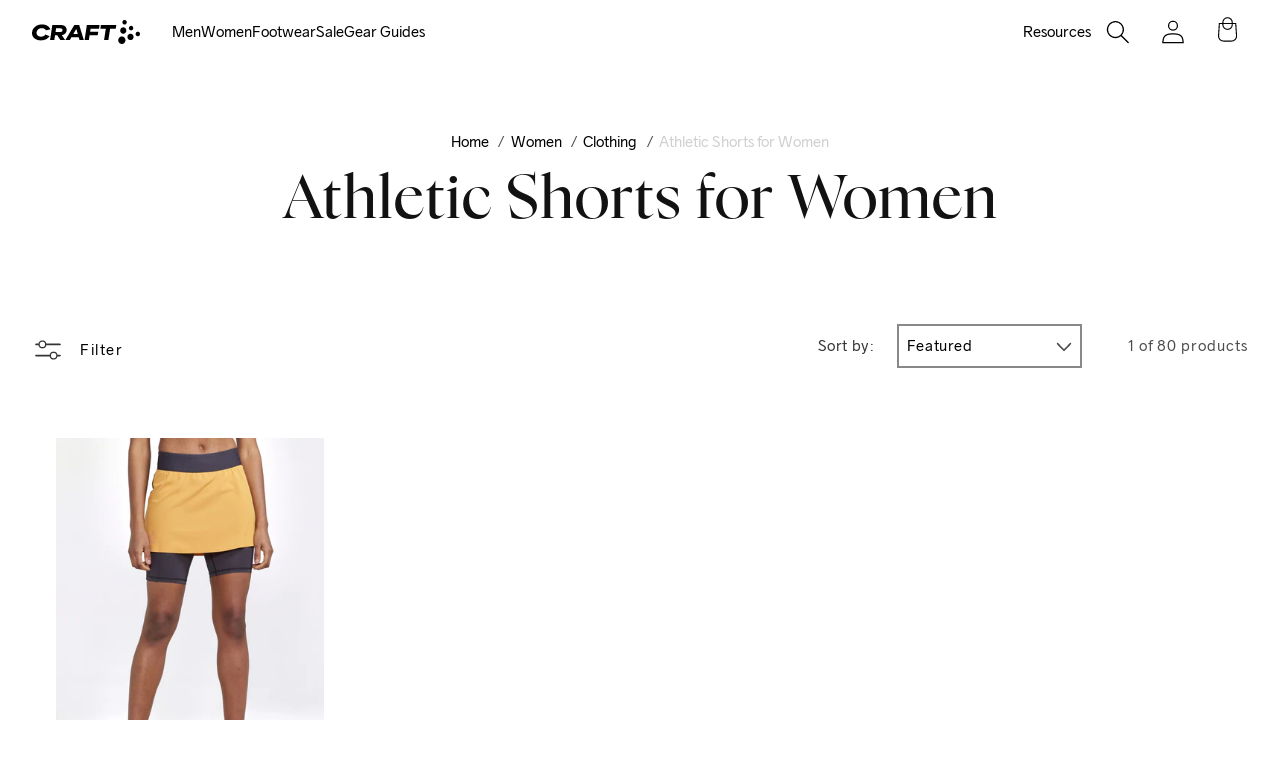

--- FILE ---
content_type: text/html; charset=utf-8
request_url: https://www.craftsports.us/collections/womens-shorts-skirts-dresses/cs-color-desert-slate
body_size: 37397
content:















<!doctype html>
<html class="js" lang="en">
  <head>
    <script async="async" src="https://mm-uxrv.com/js/mm_48e3c860-4b22-49b9-9ae4-38b3832d698e-64075315.js"></script>
    


<script type="text/javascript">
var a = window.performance && window.performance.mark;
if (a) {
  window.performance.mark("shopsheriff.amp-snippet.start");
}
var doc = document;
var redirect = "/cart" === window.location.pathname
&& (doc.referrer.includes("ampproject.org") || doc.referrer.includes("/a/s/") )
&& !doc.location.search.includes("utm");

if(redirect) {
  var f = doc.location.search ? "&" : "?";
  window.location =
    window.location.origin
  + window.location.pathname
  + f
  + "utm_source=shopsheriff&utm_medium=amp&utm_campaign=shopsheriff&utm_content=add-to-cart";
}
if (a) {
  window.performance.mark("shopsheriff.amp-snippet.end");
}
      </script>




    <meta charset="utf-8">
    <meta http-equiv="X-UA-Compatible" content="IE=edge">
    <meta name="viewport" content="width=device-width,initial-scale=1">
    <meta name="theme-color" content="">
    
    
    <link rel="canonical" href="https://www.craftsports.us/collections/womens-shorts-skirts-dresses/cs-color-desert-slate"><link rel="icon" type="image/png" href="//www.craftsports.us/cdn/shop/files/favicon.svg?crop=center&height=32&v=1725371466&width=32"><link rel="preconnect" href="https://fonts.shopifycdn.com" crossorigin><title>
      Women&#39;s Athletic Shorts, Active Skirts &amp; Dresses | Craft Sportswear
 &ndash; tagged "cs:color:desert-slate" &ndash; Craft Sportswear NA</title>

    
      <meta name="description" content="Shop the best selection of women&#39;s athletic shorts, active skirts, and dresses. Craft has women&#39;s shorts and skirts built for running, cycling, and training.">
    

    

<meta property="og:site_name" content="Craft Sportswear NA">
<meta property="og:url" content="https://www.craftsports.us/collections/womens-shorts-skirts-dresses/cs-color-desert-slate">
<meta property="og:title" content="Women&#39;s Athletic Shorts, Active Skirts &amp; Dresses | Craft Sportswear">
<meta property="og:type" content="website">
<meta property="og:description" content="Shop the best selection of women&#39;s athletic shorts, active skirts, and dresses. Craft has women&#39;s shorts and skirts built for running, cycling, and training."><meta property="og:image" content="http://www.craftsports.us/cdn/shop/files/Screenshot_2025-08-16_at_8.28.29_AM.png?v=1755347338">
  <meta property="og:image:secure_url" content="https://www.craftsports.us/cdn/shop/files/Screenshot_2025-08-16_at_8.28.29_AM.png?v=1755347338">
  <meta property="og:image:width" content="1402">
  <meta property="og:image:height" content="918"><meta name="twitter:card" content="summary_large_image">
<meta name="twitter:title" content="Women&#39;s Athletic Shorts, Active Skirts &amp; Dresses | Craft Sportswear">
<meta name="twitter:description" content="Shop the best selection of women&#39;s athletic shorts, active skirts, and dresses. Craft has women&#39;s shorts and skirts built for running, cycling, and training.">


    <script src="//www.craftsports.us/cdn/shop/t/158/assets/application.js?v=14708828990156221481768332967" defer="defer"></script>
    <script src="//www.craftsports.us/cdn/shop/t/158/assets/constants.js?v=132983761750457495441768333023" defer="defer"></script>
    <script src="//www.craftsports.us/cdn/shop/t/158/assets/pubsub.js?v=158357773527763999511768333096" defer="defer"></script>
    <script src="//www.craftsports.us/cdn/shop/t/158/assets/final-sale.js?v=111603181540343972631768333041" defer="defer"></script>
    <script src="//www.craftsports.us/cdn/shop/t/158/assets/global.js?v=184412261092962178001768333051" defer="defer"></script>
    <script src="//www.craftsports.us/cdn/shop/t/158/assets/details-disclosure.js?v=13653116266235556501768333034" defer="defer"></script>
    <script src="//www.craftsports.us/cdn/shop/t/158/assets/details-modal.js?v=25581673532751508451768333034" defer="defer"></script>
    <script src="//www.craftsports.us/cdn/shop/t/158/assets/search-form.js?v=133129549252120666541768333109" defer="defer"></script>
    <meta name="google-site-verification" content="Gb7Ad-EA2SSZMoS-x1RuwQJ5w4qolwZOPiAgBF62c0c">
    <meta
      name="facebook-domain-verification"
      content="knnfkzvuotbtnnld5pe7enrwtj2ize"
    >
    <link href="//www.craftsports.us/cdn/shop/t/158/assets/application.css?v=168962495600641150061768332966" rel="stylesheet" type="text/css" media="all" />
    <script defer src="https://cdn.jsdelivr.net/npm/@alpinejs/collapse@3.x.x/dist/cdn.min.js"></script>
    <script defer src="https://cdn.jsdelivr.net/npm/@alpinejs/focus@3.x.x/dist/cdn.min.js"></script>
    <script defer src="https://cdn.jsdelivr.net/npm/alpinejs@3.x.x/dist/cdn.min.js"></script><link rel="stylesheet" href="https://cdnjs.cloudflare.com/ajax/libs/Swiper/8.4.7/swiper-bundle.min.css">
    <script defer src="https://cdnjs.cloudflare.com/ajax/libs/Swiper/8.4.7/swiper-bundle.min.js"></script><script src="//www.craftsports.us/cdn/shop/t/158/assets/animations.js?v=88693664871331136111768332966" defer="defer"></script>
  <script>window.performance && window.performance.mark && window.performance.mark('shopify.content_for_header.start');</script><meta name="google-site-verification" content="c2dsAuVc9thZUWGj6u1rmhB3Ei0dlYi8_QT-21vdo1Q">
<meta name="google-site-verification" content="eZ6jTkNAyd12mjIpUmBWbRe18hbYRidxwk4t02_L0xY">
<meta id="shopify-digital-wallet" name="shopify-digital-wallet" content="/2295300155/digital_wallets/dialog">
<meta name="shopify-checkout-api-token" content="6210b3baf9c91991b1dec4ff1ab4e8e1">
<meta id="in-context-paypal-metadata" data-shop-id="2295300155" data-venmo-supported="false" data-environment="production" data-locale="en_US" data-paypal-v4="true" data-currency="USD">
<link rel="alternate" type="application/atom+xml" title="Feed" href="/collections/womens-shorts-skirts-dresses/cs-color-desert-slate.atom" />
<link rel="alternate" type="application/json+oembed" href="https://www.craftsports.us/collections/womens-shorts-skirts-dresses/cs-color-desert-slate.oembed">
<script async="async" src="/checkouts/internal/preloads.js?locale=en-US"></script>
<link rel="preconnect" href="https://shop.app" crossorigin="anonymous">
<script async="async" src="https://shop.app/checkouts/internal/preloads.js?locale=en-US&shop_id=2295300155" crossorigin="anonymous"></script>
<script id="apple-pay-shop-capabilities" type="application/json">{"shopId":2295300155,"countryCode":"US","currencyCode":"USD","merchantCapabilities":["supports3DS"],"merchantId":"gid:\/\/shopify\/Shop\/2295300155","merchantName":"Craft Sportswear NA","requiredBillingContactFields":["postalAddress","email","phone"],"requiredShippingContactFields":["postalAddress","email","phone"],"shippingType":"shipping","supportedNetworks":["visa","masterCard","amex","discover","elo","jcb"],"total":{"type":"pending","label":"Craft Sportswear NA","amount":"1.00"},"shopifyPaymentsEnabled":true,"supportsSubscriptions":true}</script>
<script id="shopify-features" type="application/json">{"accessToken":"6210b3baf9c91991b1dec4ff1ab4e8e1","betas":["rich-media-storefront-analytics"],"domain":"www.craftsports.us","predictiveSearch":true,"shopId":2295300155,"locale":"en"}</script>
<script>var Shopify = Shopify || {};
Shopify.shop = "craft-sportswear-na.myshopify.com";
Shopify.locale = "en";
Shopify.currency = {"active":"USD","rate":"1.0"};
Shopify.country = "US";
Shopify.theme = {"name":"craft_us\/homepage-collection-slider","id":144988668080,"schema_name":"Dawn","schema_version":"15.0.1","theme_store_id":null,"role":"main"};
Shopify.theme.handle = "null";
Shopify.theme.style = {"id":null,"handle":null};
Shopify.cdnHost = "www.craftsports.us/cdn";
Shopify.routes = Shopify.routes || {};
Shopify.routes.root = "/";</script>
<script type="module">!function(o){(o.Shopify=o.Shopify||{}).modules=!0}(window);</script>
<script>!function(o){function n(){var o=[];function n(){o.push(Array.prototype.slice.apply(arguments))}return n.q=o,n}var t=o.Shopify=o.Shopify||{};t.loadFeatures=n(),t.autoloadFeatures=n()}(window);</script>
<script>
  window.ShopifyPay = window.ShopifyPay || {};
  window.ShopifyPay.apiHost = "shop.app\/pay";
  window.ShopifyPay.redirectState = null;
</script>
<script id="shop-js-analytics" type="application/json">{"pageType":"collection"}</script>
<script defer="defer" async type="module" src="//www.craftsports.us/cdn/shopifycloud/shop-js/modules/v2/client.init-shop-cart-sync_BT-GjEfc.en.esm.js"></script>
<script defer="defer" async type="module" src="//www.craftsports.us/cdn/shopifycloud/shop-js/modules/v2/chunk.common_D58fp_Oc.esm.js"></script>
<script defer="defer" async type="module" src="//www.craftsports.us/cdn/shopifycloud/shop-js/modules/v2/chunk.modal_xMitdFEc.esm.js"></script>
<script type="module">
  await import("//www.craftsports.us/cdn/shopifycloud/shop-js/modules/v2/client.init-shop-cart-sync_BT-GjEfc.en.esm.js");
await import("//www.craftsports.us/cdn/shopifycloud/shop-js/modules/v2/chunk.common_D58fp_Oc.esm.js");
await import("//www.craftsports.us/cdn/shopifycloud/shop-js/modules/v2/chunk.modal_xMitdFEc.esm.js");

  window.Shopify.SignInWithShop?.initShopCartSync?.({"fedCMEnabled":true,"windoidEnabled":true});

</script>
<script>
  window.Shopify = window.Shopify || {};
  if (!window.Shopify.featureAssets) window.Shopify.featureAssets = {};
  window.Shopify.featureAssets['shop-js'] = {"shop-cart-sync":["modules/v2/client.shop-cart-sync_DZOKe7Ll.en.esm.js","modules/v2/chunk.common_D58fp_Oc.esm.js","modules/v2/chunk.modal_xMitdFEc.esm.js"],"init-fed-cm":["modules/v2/client.init-fed-cm_B6oLuCjv.en.esm.js","modules/v2/chunk.common_D58fp_Oc.esm.js","modules/v2/chunk.modal_xMitdFEc.esm.js"],"shop-cash-offers":["modules/v2/client.shop-cash-offers_D2sdYoxE.en.esm.js","modules/v2/chunk.common_D58fp_Oc.esm.js","modules/v2/chunk.modal_xMitdFEc.esm.js"],"shop-login-button":["modules/v2/client.shop-login-button_QeVjl5Y3.en.esm.js","modules/v2/chunk.common_D58fp_Oc.esm.js","modules/v2/chunk.modal_xMitdFEc.esm.js"],"pay-button":["modules/v2/client.pay-button_DXTOsIq6.en.esm.js","modules/v2/chunk.common_D58fp_Oc.esm.js","modules/v2/chunk.modal_xMitdFEc.esm.js"],"shop-button":["modules/v2/client.shop-button_DQZHx9pm.en.esm.js","modules/v2/chunk.common_D58fp_Oc.esm.js","modules/v2/chunk.modal_xMitdFEc.esm.js"],"avatar":["modules/v2/client.avatar_BTnouDA3.en.esm.js"],"init-windoid":["modules/v2/client.init-windoid_CR1B-cfM.en.esm.js","modules/v2/chunk.common_D58fp_Oc.esm.js","modules/v2/chunk.modal_xMitdFEc.esm.js"],"init-shop-for-new-customer-accounts":["modules/v2/client.init-shop-for-new-customer-accounts_C_vY_xzh.en.esm.js","modules/v2/client.shop-login-button_QeVjl5Y3.en.esm.js","modules/v2/chunk.common_D58fp_Oc.esm.js","modules/v2/chunk.modal_xMitdFEc.esm.js"],"init-shop-email-lookup-coordinator":["modules/v2/client.init-shop-email-lookup-coordinator_BI7n9ZSv.en.esm.js","modules/v2/chunk.common_D58fp_Oc.esm.js","modules/v2/chunk.modal_xMitdFEc.esm.js"],"init-shop-cart-sync":["modules/v2/client.init-shop-cart-sync_BT-GjEfc.en.esm.js","modules/v2/chunk.common_D58fp_Oc.esm.js","modules/v2/chunk.modal_xMitdFEc.esm.js"],"shop-toast-manager":["modules/v2/client.shop-toast-manager_DiYdP3xc.en.esm.js","modules/v2/chunk.common_D58fp_Oc.esm.js","modules/v2/chunk.modal_xMitdFEc.esm.js"],"init-customer-accounts":["modules/v2/client.init-customer-accounts_D9ZNqS-Q.en.esm.js","modules/v2/client.shop-login-button_QeVjl5Y3.en.esm.js","modules/v2/chunk.common_D58fp_Oc.esm.js","modules/v2/chunk.modal_xMitdFEc.esm.js"],"init-customer-accounts-sign-up":["modules/v2/client.init-customer-accounts-sign-up_iGw4briv.en.esm.js","modules/v2/client.shop-login-button_QeVjl5Y3.en.esm.js","modules/v2/chunk.common_D58fp_Oc.esm.js","modules/v2/chunk.modal_xMitdFEc.esm.js"],"shop-follow-button":["modules/v2/client.shop-follow-button_CqMgW2wH.en.esm.js","modules/v2/chunk.common_D58fp_Oc.esm.js","modules/v2/chunk.modal_xMitdFEc.esm.js"],"checkout-modal":["modules/v2/client.checkout-modal_xHeaAweL.en.esm.js","modules/v2/chunk.common_D58fp_Oc.esm.js","modules/v2/chunk.modal_xMitdFEc.esm.js"],"shop-login":["modules/v2/client.shop-login_D91U-Q7h.en.esm.js","modules/v2/chunk.common_D58fp_Oc.esm.js","modules/v2/chunk.modal_xMitdFEc.esm.js"],"lead-capture":["modules/v2/client.lead-capture_BJmE1dJe.en.esm.js","modules/v2/chunk.common_D58fp_Oc.esm.js","modules/v2/chunk.modal_xMitdFEc.esm.js"],"payment-terms":["modules/v2/client.payment-terms_Ci9AEqFq.en.esm.js","modules/v2/chunk.common_D58fp_Oc.esm.js","modules/v2/chunk.modal_xMitdFEc.esm.js"]};
</script>
<script>(function() {
  var isLoaded = false;
  function asyncLoad() {
    if (isLoaded) return;
    isLoaded = true;
    var urls = ["https:\/\/storelocator.w3apps.co\/js\/include.js?shop=craft-sportswear-na.myshopify.com","https:\/\/shy.elfsight.com\/p\/platform.js?v=1.5.12\u0026shop=craft-sportswear-na.myshopify.com","\/\/staticw2.yotpo.com\/rD4NTLSJL2PqpZmW9YKMpPuXtl7PYw7O7qDMtcWY\/widget.js?shop=craft-sportswear-na.myshopify.com","\/\/shopify.privy.com\/widget.js?shop=craft-sportswear-na.myshopify.com","https:\/\/d3ox8tdk614ykk.cloudfront.net\/client_script_min.js?shop=craft-sportswear-na.myshopify.com","https:\/\/easygdpr.b-cdn.net\/v\/1553540745\/gdpr.min.js?shop=craft-sportswear-na.myshopify.com","https:\/\/because-scripts.s3.us-east-2.amazonaws.com\/prod\/because-widget\/widget.js?shop=craft-sportswear-na.myshopify.com","\/\/backinstock.useamp.com\/widget\/26898_1767155369.js?category=bis\u0026v=6\u0026shop=craft-sportswear-na.myshopify.com"];
    for (var i = 0; i < urls.length; i++) {
      var s = document.createElement('script');
      s.type = 'text/javascript';
      s.async = true;
      s.src = urls[i];
      var x = document.getElementsByTagName('script')[0];
      x.parentNode.insertBefore(s, x);
    }
  };
  if(window.attachEvent) {
    window.attachEvent('onload', asyncLoad);
  } else {
    window.addEventListener('load', asyncLoad, false);
  }
})();</script>
<script id="__st">var __st={"a":2295300155,"offset":-18000,"reqid":"8933c9c8-2536-4fe0-afe6-30f184d25407-1769046521","pageurl":"www.craftsports.us\/collections\/womens-shorts-skirts-dresses\/cs-color-desert-slate","u":"d1f66350776f","p":"collection","rtyp":"collection","rid":58170802235};</script>
<script>window.ShopifyPaypalV4VisibilityTracking = true;</script>
<script id="captcha-bootstrap">!function(){'use strict';const t='contact',e='account',n='new_comment',o=[[t,t],['blogs',n],['comments',n],[t,'customer']],c=[[e,'customer_login'],[e,'guest_login'],[e,'recover_customer_password'],[e,'create_customer']],r=t=>t.map((([t,e])=>`form[action*='/${t}']:not([data-nocaptcha='true']) input[name='form_type'][value='${e}']`)).join(','),a=t=>()=>t?[...document.querySelectorAll(t)].map((t=>t.form)):[];function s(){const t=[...o],e=r(t);return a(e)}const i='password',u='form_key',d=['recaptcha-v3-token','g-recaptcha-response','h-captcha-response',i],f=()=>{try{return window.sessionStorage}catch{return}},m='__shopify_v',_=t=>t.elements[u];function p(t,e,n=!1){try{const o=window.sessionStorage,c=JSON.parse(o.getItem(e)),{data:r}=function(t){const{data:e,action:n}=t;return t[m]||n?{data:e,action:n}:{data:t,action:n}}(c);for(const[e,n]of Object.entries(r))t.elements[e]&&(t.elements[e].value=n);n&&o.removeItem(e)}catch(o){console.error('form repopulation failed',{error:o})}}const l='form_type',E='cptcha';function T(t){t.dataset[E]=!0}const w=window,h=w.document,L='Shopify',v='ce_forms',y='captcha';let A=!1;((t,e)=>{const n=(g='f06e6c50-85a8-45c8-87d0-21a2b65856fe',I='https://cdn.shopify.com/shopifycloud/storefront-forms-hcaptcha/ce_storefront_forms_captcha_hcaptcha.v1.5.2.iife.js',D={infoText:'Protected by hCaptcha',privacyText:'Privacy',termsText:'Terms'},(t,e,n)=>{const o=w[L][v],c=o.bindForm;if(c)return c(t,g,e,D).then(n);var r;o.q.push([[t,g,e,D],n]),r=I,A||(h.body.append(Object.assign(h.createElement('script'),{id:'captcha-provider',async:!0,src:r})),A=!0)});var g,I,D;w[L]=w[L]||{},w[L][v]=w[L][v]||{},w[L][v].q=[],w[L][y]=w[L][y]||{},w[L][y].protect=function(t,e){n(t,void 0,e),T(t)},Object.freeze(w[L][y]),function(t,e,n,w,h,L){const[v,y,A,g]=function(t,e,n){const i=e?o:[],u=t?c:[],d=[...i,...u],f=r(d),m=r(i),_=r(d.filter((([t,e])=>n.includes(e))));return[a(f),a(m),a(_),s()]}(w,h,L),I=t=>{const e=t.target;return e instanceof HTMLFormElement?e:e&&e.form},D=t=>v().includes(t);t.addEventListener('submit',(t=>{const e=I(t);if(!e)return;const n=D(e)&&!e.dataset.hcaptchaBound&&!e.dataset.recaptchaBound,o=_(e),c=g().includes(e)&&(!o||!o.value);(n||c)&&t.preventDefault(),c&&!n&&(function(t){try{if(!f())return;!function(t){const e=f();if(!e)return;const n=_(t);if(!n)return;const o=n.value;o&&e.removeItem(o)}(t);const e=Array.from(Array(32),(()=>Math.random().toString(36)[2])).join('');!function(t,e){_(t)||t.append(Object.assign(document.createElement('input'),{type:'hidden',name:u})),t.elements[u].value=e}(t,e),function(t,e){const n=f();if(!n)return;const o=[...t.querySelectorAll(`input[type='${i}']`)].map((({name:t})=>t)),c=[...d,...o],r={};for(const[a,s]of new FormData(t).entries())c.includes(a)||(r[a]=s);n.setItem(e,JSON.stringify({[m]:1,action:t.action,data:r}))}(t,e)}catch(e){console.error('failed to persist form',e)}}(e),e.submit())}));const S=(t,e)=>{t&&!t.dataset[E]&&(n(t,e.some((e=>e===t))),T(t))};for(const o of['focusin','change'])t.addEventListener(o,(t=>{const e=I(t);D(e)&&S(e,y())}));const B=e.get('form_key'),M=e.get(l),P=B&&M;t.addEventListener('DOMContentLoaded',(()=>{const t=y();if(P)for(const e of t)e.elements[l].value===M&&p(e,B);[...new Set([...A(),...v().filter((t=>'true'===t.dataset.shopifyCaptcha))])].forEach((e=>S(e,t)))}))}(h,new URLSearchParams(w.location.search),n,t,e,['guest_login'])})(!0,!0)}();</script>
<script integrity="sha256-4kQ18oKyAcykRKYeNunJcIwy7WH5gtpwJnB7kiuLZ1E=" data-source-attribution="shopify.loadfeatures" defer="defer" src="//www.craftsports.us/cdn/shopifycloud/storefront/assets/storefront/load_feature-a0a9edcb.js" crossorigin="anonymous"></script>
<script crossorigin="anonymous" defer="defer" src="//www.craftsports.us/cdn/shopifycloud/storefront/assets/shopify_pay/storefront-65b4c6d7.js?v=20250812"></script>
<script data-source-attribution="shopify.dynamic_checkout.dynamic.init">var Shopify=Shopify||{};Shopify.PaymentButton=Shopify.PaymentButton||{isStorefrontPortableWallets:!0,init:function(){window.Shopify.PaymentButton.init=function(){};var t=document.createElement("script");t.src="https://www.craftsports.us/cdn/shopifycloud/portable-wallets/latest/portable-wallets.en.js",t.type="module",document.head.appendChild(t)}};
</script>
<script data-source-attribution="shopify.dynamic_checkout.buyer_consent">
  function portableWalletsHideBuyerConsent(e){var t=document.getElementById("shopify-buyer-consent"),n=document.getElementById("shopify-subscription-policy-button");t&&n&&(t.classList.add("hidden"),t.setAttribute("aria-hidden","true"),n.removeEventListener("click",e))}function portableWalletsShowBuyerConsent(e){var t=document.getElementById("shopify-buyer-consent"),n=document.getElementById("shopify-subscription-policy-button");t&&n&&(t.classList.remove("hidden"),t.removeAttribute("aria-hidden"),n.addEventListener("click",e))}window.Shopify?.PaymentButton&&(window.Shopify.PaymentButton.hideBuyerConsent=portableWalletsHideBuyerConsent,window.Shopify.PaymentButton.showBuyerConsent=portableWalletsShowBuyerConsent);
</script>
<script data-source-attribution="shopify.dynamic_checkout.cart.bootstrap">document.addEventListener("DOMContentLoaded",(function(){function t(){return document.querySelector("shopify-accelerated-checkout-cart, shopify-accelerated-checkout")}if(t())Shopify.PaymentButton.init();else{new MutationObserver((function(e,n){t()&&(Shopify.PaymentButton.init(),n.disconnect())})).observe(document.body,{childList:!0,subtree:!0})}}));
</script>
<link id="shopify-accelerated-checkout-styles" rel="stylesheet" media="screen" href="https://www.craftsports.us/cdn/shopifycloud/portable-wallets/latest/accelerated-checkout-backwards-compat.css" crossorigin="anonymous">
<style id="shopify-accelerated-checkout-cart">
        #shopify-buyer-consent {
  margin-top: 1em;
  display: inline-block;
  width: 100%;
}

#shopify-buyer-consent.hidden {
  display: none;
}

#shopify-subscription-policy-button {
  background: none;
  border: none;
  padding: 0;
  text-decoration: underline;
  font-size: inherit;
  cursor: pointer;
}

#shopify-subscription-policy-button::before {
  box-shadow: none;
}

      </style>
<script id="sections-script" data-sections="header" defer="defer" src="//www.craftsports.us/cdn/shop/t/158/compiled_assets/scripts.js?v=141920"></script>
<script>window.performance && window.performance.mark && window.performance.mark('shopify.content_for_header.end');</script>
  <!-- "snippets/shogun-products.liquid" was not rendered, the associated app was uninstalled -->



    <style data-shopify>
      @font-face {
  font-family: Assistant;
  font-weight: 400;
  font-style: normal;
  font-display: swap;
  src: url("//www.craftsports.us/cdn/fonts/assistant/assistant_n4.9120912a469cad1cc292572851508ca49d12e768.woff2") format("woff2"),
       url("//www.craftsports.us/cdn/fonts/assistant/assistant_n4.6e9875ce64e0fefcd3f4446b7ec9036b3ddd2985.woff") format("woff");
}

      @font-face {
  font-family: Assistant;
  font-weight: 700;
  font-style: normal;
  font-display: swap;
  src: url("//www.craftsports.us/cdn/fonts/assistant/assistant_n7.bf44452348ec8b8efa3aa3068825305886b1c83c.woff2") format("woff2"),
       url("//www.craftsports.us/cdn/fonts/assistant/assistant_n7.0c887fee83f6b3bda822f1150b912c72da0f7b64.woff") format("woff");
}

      
      
      @font-face {
  font-family: Assistant;
  font-weight: 400;
  font-style: normal;
  font-display: swap;
  src: url("//www.craftsports.us/cdn/fonts/assistant/assistant_n4.9120912a469cad1cc292572851508ca49d12e768.woff2") format("woff2"),
       url("//www.craftsports.us/cdn/fonts/assistant/assistant_n4.6e9875ce64e0fefcd3f4446b7ec9036b3ddd2985.woff") format("woff");
}


      
        :root,
        .color-scheme-1 {
          --color-background: 255,255,255;
        
          --gradient-background: #ffffff;
        

        

        --color-foreground: 18,18,18;
        --color-background-contrast: 191,191,191;
        --color-shadow: 18,18,18;
        --color-button: 18,18,18;
        --color-button-text: 255,255,255;
        --color-secondary-button: 255,255,255;
        --color-secondary-button-text: 18,18,18;
        --color-link: 18,18,18;
        --color-badge-foreground: 18,18,18;
        --color-badge-background: 255,255,255;
        --color-badge-border: 18,18,18;
        --payment-terms-background-color: rgb(255 255 255);
      }
      
        
        .color-scheme-2 {
          --color-background: 243,243,243;
        
          --gradient-background: #f3f3f3;
        

        

        --color-foreground: 18,18,18;
        --color-background-contrast: 179,179,179;
        --color-shadow: 18,18,18;
        --color-button: 18,18,18;
        --color-button-text: 243,243,243;
        --color-secondary-button: 243,243,243;
        --color-secondary-button-text: 18,18,18;
        --color-link: 18,18,18;
        --color-badge-foreground: 18,18,18;
        --color-badge-background: 243,243,243;
        --color-badge-border: 18,18,18;
        --payment-terms-background-color: rgb(243 243 243);
      }
      
        
        .color-scheme-3 {
          --color-background: 36,40,51;
        
          --gradient-background: #242833;
        

        

        --color-foreground: 255,255,255;
        --color-background-contrast: 47,52,66;
        --color-shadow: 18,18,18;
        --color-button: 255,255,255;
        --color-button-text: 0,0,0;
        --color-secondary-button: 36,40,51;
        --color-secondary-button-text: 255,255,255;
        --color-link: 255,255,255;
        --color-badge-foreground: 255,255,255;
        --color-badge-background: 36,40,51;
        --color-badge-border: 255,255,255;
        --payment-terms-background-color: rgb(36 40 51);
      }
      
        
        .color-scheme-4 {
          --color-background: 0,0,0;
        
          --gradient-background: #000000;
        

        

        --color-foreground: 255,255,255;
        --color-background-contrast: 128,128,128;
        --color-shadow: 18,18,18;
        --color-button: 255,255,255;
        --color-button-text: 18,18,18;
        --color-secondary-button: 0,0,0;
        --color-secondary-button-text: 255,255,255;
        --color-link: 255,255,255;
        --color-badge-foreground: 255,255,255;
        --color-badge-background: 0,0,0;
        --color-badge-border: 255,255,255;
        --payment-terms-background-color: rgb(0 0 0);
      }
      
        
        .color-scheme-5 {
          --color-background: 51,79,180;
        
          --gradient-background: #334fb4;
        

        

        --color-foreground: 255,255,255;
        --color-background-contrast: 23,35,81;
        --color-shadow: 18,18,18;
        --color-button: 255,255,255;
        --color-button-text: 51,79,180;
        --color-secondary-button: 51,79,180;
        --color-secondary-button-text: 255,255,255;
        --color-link: 255,255,255;
        --color-badge-foreground: 255,255,255;
        --color-badge-background: 51,79,180;
        --color-badge-border: 255,255,255;
        --payment-terms-background-color: rgb(51 79 180);
      }
      

      body, .color-scheme-1, .color-scheme-2, .color-scheme-3, .color-scheme-4, .color-scheme-5 {
        color: rgba(var(--color-foreground), 0.75);
        background-color: rgb(var(--color-background));
      }

      :root {
        --font-body-family: Assistant, sans-serif;
        --font-body-style: normal;
        --font-body-weight: 400;
        --font-body-weight-bold: 700;

        --font-heading-family: Assistant, sans-serif;
        --font-heading-style: normal;
        --font-heading-weight: 400;

        --font-body-scale: 1.0;
        --font-heading-scale: 1.0;

        --media-padding: px;
        --media-border-opacity: 0.05;
        --media-border-width: 1px;
        --media-radius: 0px;
        --media-shadow-opacity: 0.0;
        --media-shadow-horizontal-offset: 0px;
        --media-shadow-vertical-offset: 4px;
        --media-shadow-blur-radius: 5px;
        --media-shadow-visible: 0;

        --page-width: 120rem;
        --page-width-margin: 2rem;

        --product-card-image-padding: 0.0rem;
        --product-card-corner-radius: 0.0rem;
        --product-card-text-alignment: left;
        --product-card-border-width: 0.0rem;
        --product-card-border-opacity: 0.1;
        --product-card-shadow-opacity: 0.0;
        --product-card-shadow-visible: 0;
        --product-card-shadow-horizontal-offset: 0.0rem;
        --product-card-shadow-vertical-offset: 0.4rem;
        --product-card-shadow-blur-radius: 0.5rem;

        --collection-card-image-padding: 0.8rem;
        --collection-card-corner-radius: 0.0rem;
        --collection-card-text-alignment: center;
        --collection-card-border-width: 0.0rem;
        --collection-card-border-opacity: 0.1;
        --collection-card-shadow-opacity: 0.0;
        --collection-card-shadow-visible: 0;
        --collection-card-shadow-horizontal-offset: 0.0rem;
        --collection-card-shadow-vertical-offset: 0.4rem;
        --collection-card-shadow-blur-radius: 0.5rem;

        --blog-card-image-padding: 0.0rem;
        --blog-card-corner-radius: 0.0rem;
        --blog-card-text-alignment: left;
        --blog-card-border-width: 0.0rem;
        --blog-card-border-opacity: 0.1;
        --blog-card-shadow-opacity: 0.0;
        --blog-card-shadow-visible: 0;
        --blog-card-shadow-horizontal-offset: 0.0rem;
        --blog-card-shadow-vertical-offset: 0.4rem;
        --blog-card-shadow-blur-radius: 0.5rem;

        --badge-corner-radius: 4.0rem;

        --popup-border-width: 1px;
        --popup-border-opacity: 0.1;
        --popup-corner-radius: 0px;
        --popup-shadow-opacity: 0.05;
        --popup-shadow-horizontal-offset: 0px;
        --popup-shadow-vertical-offset: 4px;
        --popup-shadow-blur-radius: 5px;

        --drawer-border-width: 1px;
        --drawer-border-opacity: 0.1;
        --drawer-shadow-opacity: 0.0;
        --drawer-shadow-horizontal-offset: 0px;
        --drawer-shadow-vertical-offset: 4px;
        --drawer-shadow-blur-radius: 5px;

        --spacing-sections-desktop: 0px;
        --spacing-sections-mobile: 0px;

        --grid-desktop-vertical-spacing: 40px;
        --grid-desktop-horizontal-spacing: 24px;
        --grid-mobile-vertical-spacing: 20px;
        --grid-mobile-horizontal-spacing: 12px;

        --text-boxes-border-opacity: 0.1;
        --text-boxes-border-width: 0px;
        --text-boxes-radius: 0px;
        --text-boxes-shadow-opacity: 0.0;
        --text-boxes-shadow-visible: 0;
        --text-boxes-shadow-horizontal-offset: 0px;
        --text-boxes-shadow-vertical-offset: 4px;
        --text-boxes-shadow-blur-radius: 5px;

        --buttons-radius: 0px;
        --buttons-radius-outset: 0px;
        --buttons-border-width: 1px;
        --buttons-border-opacity: 1.0;
        --buttons-shadow-opacity: 0.0;
        --buttons-shadow-visible: 0;
        --buttons-shadow-horizontal-offset: 0px;
        --buttons-shadow-vertical-offset: 4px;
        --buttons-shadow-blur-radius: 5px;
        --buttons-border-offset: 0px;

        --inputs-radius: 0px;
        --inputs-border-width: 1px;
        --inputs-border-opacity: 0.55;
        --inputs-shadow-opacity: 0.0;
        --inputs-shadow-horizontal-offset: 0px;
        --inputs-margin-offset: 0px;
        --inputs-shadow-vertical-offset: 4px;
        --inputs-shadow-blur-radius: 5px;
        --inputs-radius-outset: 0px;

        --variant-pills-radius: 40px;
        --variant-pills-border-width: 1px;
        --variant-pills-border-opacity: 0.55;
        --variant-pills-shadow-opacity: 0.0;
        --variant-pills-shadow-horizontal-offset: 0px;
        --variant-pills-shadow-vertical-offset: 4px;
        --variant-pills-shadow-blur-radius: 5px;
      }

      *,
      *::before,
      *::after {
        box-sizing: inherit;
      }

      html {
        box-sizing: border-box;
        font-size: 16px;
        height: 100%;
      }
    </style>

    <link href="//www.craftsports.us/cdn/shop/t/158/assets/base.css?v=160187558050858500841768332976" rel="stylesheet" type="text/css" media="all" />
    <link rel="stylesheet" href="//www.craftsports.us/cdn/shop/t/158/assets/component-cart-items.css?v=127384614032664249911768333010" media="print" onload="this.media='all'"><link href="//www.craftsports.us/cdn/shop/t/158/assets/component-cart-drawer.css?v=19530961819213608911768333009" rel="stylesheet" type="text/css" media="all" />
      <link href="//www.craftsports.us/cdn/shop/t/158/assets/component-cart.css?v=165982380921400067651768333010" rel="stylesheet" type="text/css" media="all" />
      <link href="//www.craftsports.us/cdn/shop/t/158/assets/component-totals.css?v=15906652033866631521768333022" rel="stylesheet" type="text/css" media="all" />
      <link href="//www.craftsports.us/cdn/shop/t/158/assets/component-price.css?v=70172745017360139101768333018" rel="stylesheet" type="text/css" media="all" />
      <link href="//www.craftsports.us/cdn/shop/t/158/assets/component-discounts.css?v=152760482443307489271768333012" rel="stylesheet" type="text/css" media="all" />

      <link rel="preload" as="font" href="//www.craftsports.us/cdn/fonts/assistant/assistant_n4.9120912a469cad1cc292572851508ca49d12e768.woff2" type="font/woff2" crossorigin>
      

      <link rel="preload" as="font" href="//www.craftsports.us/cdn/fonts/assistant/assistant_n4.9120912a469cad1cc292572851508ca49d12e768.woff2" type="font/woff2" crossorigin>
      
<link href="//www.craftsports.us/cdn/shop/t/158/assets/component-localization-form.css?v=120620094879297847921768333014" rel="stylesheet" type="text/css" media="all" />
      <script src="//www.craftsports.us/cdn/shop/t/158/assets/localization-form.js?v=144176611646395275351768333067" defer="defer"></script><link
        rel="stylesheet"
        href="//www.craftsports.us/cdn/shop/t/158/assets/component-predictive-search.css?v=118923337488134913561768333017"
        media="print"
        onload="this.media='all'"
      ><script>
      if (Shopify.designMode) {
        document.documentElement.classList.add('shopify-design-mode');
      }
    </script>
    <link href="//www.craftsports.us/cdn/shop/t/158/assets/swatch.css?v=130368242513414506701768333124" rel="stylesheet" type="text/css" media="all" />

    <!-- "snippets/shogun-head.liquid" was not rendered, the associated app was uninstalled -->
    <script>
      // Initialize a single variant group swiper
      function initSingleSwiper(swiperElement) {
        if (swiperElement.classList.contains('swiper-initialized')) return;

        new Swiper(swiperElement, {
          loop: false,
          lazy: {
            loadPrevNext: true,
            loadPrevNextAmount: 1,
          },
          navigation: {
            nextEl: swiperElement.querySelector('.swiper-button-next'),
            prevEl: swiperElement.querySelector('.swiper-button-prev'),
          },
          pagination: {
            el: swiperElement.querySelector('.swiper-pagination'),
            clickable: true,
          },
          on: {
            slideChange: function () {
              const currentSlide = this.slides[this.activeIndex];
              const slideProductUrl = currentSlide.getAttribute('data-product-url');
            },
          },
        });

        // Add click handler to navigate to product URL
        swiperElement.querySelectorAll('.swiper-slide[data-product-url]').forEach(function (slide) {
          if (!slide.hasAttribute('data-click-initialized')) {
            slide.setAttribute('data-click-initialized', 'true');
            slide.style.cursor = 'pointer';
            slide.addEventListener('click', function (e) {
              const productUrl = this.getAttribute('data-product-url');
              if (productUrl) {
                window.location.href = productUrl;
              }
            });
          }
        });
      }

      // Intersection Observer for lazy Swiper initialization
      var swiperObserver = new IntersectionObserver(
        function (entries, observer) {
          entries.forEach(function (entry) {
            if (entry.isIntersecting) {
              initSingleSwiper(entry.target);
              observer.unobserve(entry.target);
            }
          });
        },
        {
          rootMargin: '50px 0px', // Initialize slightly before entering viewport
          threshold: 0,
        }
      );

      // Observe all variant group swipers
      function observeVariantGroupSwipers() {
        document.querySelectorAll('.variant-group-swiper:not(.swiper-initialized)').forEach(function (swiperElement) {
          swiperObserver.observe(swiperElement);
        });
      }

      // Initialize observers
      if (document.readyState === 'loading') {
        document.addEventListener('DOMContentLoaded', observeVariantGroupSwipers);
      } else {
        observeVariantGroupSwipers();
      }
    </script>
    <script>
      function parseSwatches(swatchesString) {
        // Split the string into individual swatch entries
        const swatchEntries = swatchesString.split(',');

        // Process each entry
        return swatchEntries.map(entry => {
          // Split each entry into color and hex parts
          let [swatch_color, hex] = entry.split(':').map(part => part.trim());
          swatch_color = swatch_color.replace(/[^a-zA-Z0-9]/g, '').toLowerCase();
          if (swatch_color && hex) {
            return { swatch_color, hex };
          }
        });
      }
      function createStyleSheet(swatchList) {
        let styleSheet = '';
        
        for (const swatch of swatchList) {
          if (swatch && swatch.swatch_color && swatch.hex) {
            styleSheet += `[data-color="${swatch.swatch_color}"] {background-color: ${swatch.hex} !important;}`;
          }
        }
        return styleSheet;
      }

      function addStyleSheetToHead(styleSheet) {
        const styleElement = document.createElement('style');
        styleElement.textContent = styleSheet;
        document.head.appendChild(styleElement);
      }
      

      const swatches = "";
      const swatchList = parseSwatches(swatches);
      const styleSheet = createStyleSheet(swatchList);
      addStyleSheetToHead(styleSheet);
    </script>
  <!-- BEGIN app block: shopify://apps/mida-replay-heatmaps/blocks/mida_recorder/e4c350c5-eabf-426d-8014-47ef50412bd0 -->
    <script>
        window.msrPageTitle = "Women&#39;s Athletic Shorts, Active Skirts &amp; Dresses | Craft Sportswear";
        
            window.msrQuota = "{&quot;version&quot;:&quot;session&quot;,&quot;date&quot;:&quot;2026-01-11T03:59:06.355Z&quot;}";
            window.sessionStorage.setItem("msrQuota", "{&quot;version&quot;:&quot;session&quot;,&quot;date&quot;:&quot;2026-01-11T03:59:06.355Z&quot;}")
        
        window.msrCart = {"note":null,"attributes":{},"original_total_price":0,"total_price":0,"total_discount":0,"total_weight":0.0,"item_count":0,"items":[],"requires_shipping":false,"currency":"USD","items_subtotal_price":0,"cart_level_discount_applications":[],"checkout_charge_amount":0}
        window.msrCustomer = {
            email: "",
            id: "",
        }

        

        

        window.msrTheme = {
            name: "",
            type: "collection",
        };
        window.msrData = Object.freeze({
            proxy: '1',
        });
    </script>
    
    
        <script src='https://cdn.shopify.com/extensions/019bc0f8-9fd9-7d8f-b07f-f42dbc4516de/version_f57515d6-2026-01-15_16h24m/assets/recorder.msr.js' defer='defer'></script>
    
    

    




<!-- END app block --><!-- BEGIN app block: shopify://apps/triplewhale/blocks/triple_pixel_snippet/483d496b-3f1a-4609-aea7-8eee3b6b7a2a --><link rel='preconnect dns-prefetch' href='https://api.config-security.com/' crossorigin />
<link rel='preconnect dns-prefetch' href='https://conf.config-security.com/' crossorigin />
<script>
/* >> TriplePixel :: start*/
window.TriplePixelData={TripleName:"craft-sportswear-na.myshopify.com",ver:"2.16",plat:"SHOPIFY",isHeadless:false,src:'SHOPIFY_EXT',product:{id:"",name:``,price:"",variant:""},search:"",collection:"58170802235",cart:"drawer",template:"collection",curr:"USD" || "USD"},function(W,H,A,L,E,_,B,N){function O(U,T,P,H,R){void 0===R&&(R=!1),H=new XMLHttpRequest,P?(H.open("POST",U,!0),H.setRequestHeader("Content-Type","text/plain")):H.open("GET",U,!0),H.send(JSON.stringify(P||{})),H.onreadystatechange=function(){4===H.readyState&&200===H.status?(R=H.responseText,U.includes("/first")?eval(R):P||(N[B]=R)):(299<H.status||H.status<200)&&T&&!R&&(R=!0,O(U,T-1,P))}}if(N=window,!N[H+"sn"]){N[H+"sn"]=1,L=function(){return Date.now().toString(36)+"_"+Math.random().toString(36)};try{A.setItem(H,1+(0|A.getItem(H)||0)),(E=JSON.parse(A.getItem(H+"U")||"[]")).push({u:location.href,r:document.referrer,t:Date.now(),id:L()}),A.setItem(H+"U",JSON.stringify(E))}catch(e){}var i,m,p;A.getItem('"!nC`')||(_=A,A=N,A[H]||(E=A[H]=function(t,e,i){return void 0===i&&(i=[]),"State"==t?E.s:(W=L(),(E._q=E._q||[]).push([W,t,e].concat(i)),W)},E.s="Installed",E._q=[],E.ch=W,B="configSecurityConfModel",N[B]=1,O("https://conf.config-security.com/model",5),i=L(),m=A[atob("c2NyZWVu")],_.setItem("di_pmt_wt",i),p={id:i,action:"profile",avatar:_.getItem("auth-security_rand_salt_"),time:m[atob("d2lkdGg=")]+":"+m[atob("aGVpZ2h0")],host:A.TriplePixelData.TripleName,plat:A.TriplePixelData.plat,url:window.location.href.slice(0,500),ref:document.referrer,ver:A.TriplePixelData.ver},O("https://api.config-security.com/event",5,p),O("https://api.config-security.com/first?host=".concat(p.host,"&plat=").concat(p.plat),5)))}}("","TriplePixel",localStorage);
/* << TriplePixel :: end*/
</script>



<!-- END app block --><!-- BEGIN app block: shopify://apps/popsixle/blocks/star_rating/dbec362b-04db-4c2f-bee0-442c1f403c59 -->
<script defer type="text/javascript" src="https://pop6serve.com/popsixle_v2.php?shop=www.craftsports.us&myshop=craft-sportswear-na.myshopify.com"></script>


<!-- END app block --><!-- BEGIN app block: shopify://apps/klaviyo-email-marketing-sms/blocks/klaviyo-onsite-embed/2632fe16-c075-4321-a88b-50b567f42507 -->












  <script async src="https://static.klaviyo.com/onsite/js/SxLqXb/klaviyo.js?company_id=SxLqXb"></script>
  <script>!function(){if(!window.klaviyo){window._klOnsite=window._klOnsite||[];try{window.klaviyo=new Proxy({},{get:function(n,i){return"push"===i?function(){var n;(n=window._klOnsite).push.apply(n,arguments)}:function(){for(var n=arguments.length,o=new Array(n),w=0;w<n;w++)o[w]=arguments[w];var t="function"==typeof o[o.length-1]?o.pop():void 0,e=new Promise((function(n){window._klOnsite.push([i].concat(o,[function(i){t&&t(i),n(i)}]))}));return e}}})}catch(n){window.klaviyo=window.klaviyo||[],window.klaviyo.push=function(){var n;(n=window._klOnsite).push.apply(n,arguments)}}}}();</script>

  




  <script>
    window.klaviyoReviewsProductDesignMode = false
  </script>







<!-- END app block --><link href="https://monorail-edge.shopifysvc.com" rel="dns-prefetch">
<script>(function(){if ("sendBeacon" in navigator && "performance" in window) {try {var session_token_from_headers = performance.getEntriesByType('navigation')[0].serverTiming.find(x => x.name == '_s').description;} catch {var session_token_from_headers = undefined;}var session_cookie_matches = document.cookie.match(/_shopify_s=([^;]*)/);var session_token_from_cookie = session_cookie_matches && session_cookie_matches.length === 2 ? session_cookie_matches[1] : "";var session_token = session_token_from_headers || session_token_from_cookie || "";function handle_abandonment_event(e) {var entries = performance.getEntries().filter(function(entry) {return /monorail-edge.shopifysvc.com/.test(entry.name);});if (!window.abandonment_tracked && entries.length === 0) {window.abandonment_tracked = true;var currentMs = Date.now();var navigation_start = performance.timing.navigationStart;var payload = {shop_id: 2295300155,url: window.location.href,navigation_start,duration: currentMs - navigation_start,session_token,page_type: "collection"};window.navigator.sendBeacon("https://monorail-edge.shopifysvc.com/v1/produce", JSON.stringify({schema_id: "online_store_buyer_site_abandonment/1.1",payload: payload,metadata: {event_created_at_ms: currentMs,event_sent_at_ms: currentMs}}));}}window.addEventListener('pagehide', handle_abandonment_event);}}());</script>
<script id="web-pixels-manager-setup">(function e(e,d,r,n,o){if(void 0===o&&(o={}),!Boolean(null===(a=null===(i=window.Shopify)||void 0===i?void 0:i.analytics)||void 0===a?void 0:a.replayQueue)){var i,a;window.Shopify=window.Shopify||{};var t=window.Shopify;t.analytics=t.analytics||{};var s=t.analytics;s.replayQueue=[],s.publish=function(e,d,r){return s.replayQueue.push([e,d,r]),!0};try{self.performance.mark("wpm:start")}catch(e){}var l=function(){var e={modern:/Edge?\/(1{2}[4-9]|1[2-9]\d|[2-9]\d{2}|\d{4,})\.\d+(\.\d+|)|Firefox\/(1{2}[4-9]|1[2-9]\d|[2-9]\d{2}|\d{4,})\.\d+(\.\d+|)|Chrom(ium|e)\/(9{2}|\d{3,})\.\d+(\.\d+|)|(Maci|X1{2}).+ Version\/(15\.\d+|(1[6-9]|[2-9]\d|\d{3,})\.\d+)([,.]\d+|)( \(\w+\)|)( Mobile\/\w+|) Safari\/|Chrome.+OPR\/(9{2}|\d{3,})\.\d+\.\d+|(CPU[ +]OS|iPhone[ +]OS|CPU[ +]iPhone|CPU IPhone OS|CPU iPad OS)[ +]+(15[._]\d+|(1[6-9]|[2-9]\d|\d{3,})[._]\d+)([._]\d+|)|Android:?[ /-](13[3-9]|1[4-9]\d|[2-9]\d{2}|\d{4,})(\.\d+|)(\.\d+|)|Android.+Firefox\/(13[5-9]|1[4-9]\d|[2-9]\d{2}|\d{4,})\.\d+(\.\d+|)|Android.+Chrom(ium|e)\/(13[3-9]|1[4-9]\d|[2-9]\d{2}|\d{4,})\.\d+(\.\d+|)|SamsungBrowser\/([2-9]\d|\d{3,})\.\d+/,legacy:/Edge?\/(1[6-9]|[2-9]\d|\d{3,})\.\d+(\.\d+|)|Firefox\/(5[4-9]|[6-9]\d|\d{3,})\.\d+(\.\d+|)|Chrom(ium|e)\/(5[1-9]|[6-9]\d|\d{3,})\.\d+(\.\d+|)([\d.]+$|.*Safari\/(?![\d.]+ Edge\/[\d.]+$))|(Maci|X1{2}).+ Version\/(10\.\d+|(1[1-9]|[2-9]\d|\d{3,})\.\d+)([,.]\d+|)( \(\w+\)|)( Mobile\/\w+|) Safari\/|Chrome.+OPR\/(3[89]|[4-9]\d|\d{3,})\.\d+\.\d+|(CPU[ +]OS|iPhone[ +]OS|CPU[ +]iPhone|CPU IPhone OS|CPU iPad OS)[ +]+(10[._]\d+|(1[1-9]|[2-9]\d|\d{3,})[._]\d+)([._]\d+|)|Android:?[ /-](13[3-9]|1[4-9]\d|[2-9]\d{2}|\d{4,})(\.\d+|)(\.\d+|)|Mobile Safari.+OPR\/([89]\d|\d{3,})\.\d+\.\d+|Android.+Firefox\/(13[5-9]|1[4-9]\d|[2-9]\d{2}|\d{4,})\.\d+(\.\d+|)|Android.+Chrom(ium|e)\/(13[3-9]|1[4-9]\d|[2-9]\d{2}|\d{4,})\.\d+(\.\d+|)|Android.+(UC? ?Browser|UCWEB|U3)[ /]?(15\.([5-9]|\d{2,})|(1[6-9]|[2-9]\d|\d{3,})\.\d+)\.\d+|SamsungBrowser\/(5\.\d+|([6-9]|\d{2,})\.\d+)|Android.+MQ{2}Browser\/(14(\.(9|\d{2,})|)|(1[5-9]|[2-9]\d|\d{3,})(\.\d+|))(\.\d+|)|K[Aa][Ii]OS\/(3\.\d+|([4-9]|\d{2,})\.\d+)(\.\d+|)/},d=e.modern,r=e.legacy,n=navigator.userAgent;return n.match(d)?"modern":n.match(r)?"legacy":"unknown"}(),u="modern"===l?"modern":"legacy",c=(null!=n?n:{modern:"",legacy:""})[u],f=function(e){return[e.baseUrl,"/wpm","/b",e.hashVersion,"modern"===e.buildTarget?"m":"l",".js"].join("")}({baseUrl:d,hashVersion:r,buildTarget:u}),m=function(e){var d=e.version,r=e.bundleTarget,n=e.surface,o=e.pageUrl,i=e.monorailEndpoint;return{emit:function(e){var a=e.status,t=e.errorMsg,s=(new Date).getTime(),l=JSON.stringify({metadata:{event_sent_at_ms:s},events:[{schema_id:"web_pixels_manager_load/3.1",payload:{version:d,bundle_target:r,page_url:o,status:a,surface:n,error_msg:t},metadata:{event_created_at_ms:s}}]});if(!i)return console&&console.warn&&console.warn("[Web Pixels Manager] No Monorail endpoint provided, skipping logging."),!1;try{return self.navigator.sendBeacon.bind(self.navigator)(i,l)}catch(e){}var u=new XMLHttpRequest;try{return u.open("POST",i,!0),u.setRequestHeader("Content-Type","text/plain"),u.send(l),!0}catch(e){return console&&console.warn&&console.warn("[Web Pixels Manager] Got an unhandled error while logging to Monorail."),!1}}}}({version:r,bundleTarget:l,surface:e.surface,pageUrl:self.location.href,monorailEndpoint:e.monorailEndpoint});try{o.browserTarget=l,function(e){var d=e.src,r=e.async,n=void 0===r||r,o=e.onload,i=e.onerror,a=e.sri,t=e.scriptDataAttributes,s=void 0===t?{}:t,l=document.createElement("script"),u=document.querySelector("head"),c=document.querySelector("body");if(l.async=n,l.src=d,a&&(l.integrity=a,l.crossOrigin="anonymous"),s)for(var f in s)if(Object.prototype.hasOwnProperty.call(s,f))try{l.dataset[f]=s[f]}catch(e){}if(o&&l.addEventListener("load",o),i&&l.addEventListener("error",i),u)u.appendChild(l);else{if(!c)throw new Error("Did not find a head or body element to append the script");c.appendChild(l)}}({src:f,async:!0,onload:function(){if(!function(){var e,d;return Boolean(null===(d=null===(e=window.Shopify)||void 0===e?void 0:e.analytics)||void 0===d?void 0:d.initialized)}()){var d=window.webPixelsManager.init(e)||void 0;if(d){var r=window.Shopify.analytics;r.replayQueue.forEach((function(e){var r=e[0],n=e[1],o=e[2];d.publishCustomEvent(r,n,o)})),r.replayQueue=[],r.publish=d.publishCustomEvent,r.visitor=d.visitor,r.initialized=!0}}},onerror:function(){return m.emit({status:"failed",errorMsg:"".concat(f," has failed to load")})},sri:function(e){var d=/^sha384-[A-Za-z0-9+/=]+$/;return"string"==typeof e&&d.test(e)}(c)?c:"",scriptDataAttributes:o}),m.emit({status:"loading"})}catch(e){m.emit({status:"failed",errorMsg:(null==e?void 0:e.message)||"Unknown error"})}}})({shopId: 2295300155,storefrontBaseUrl: "https://www.craftsports.us",extensionsBaseUrl: "https://extensions.shopifycdn.com/cdn/shopifycloud/web-pixels-manager",monorailEndpoint: "https://monorail-edge.shopifysvc.com/unstable/produce_batch",surface: "storefront-renderer",enabledBetaFlags: ["2dca8a86"],webPixelsConfigList: [{"id":"1283424432","configuration":"{\"shopId\":\"craft-sportswear-na.myshopify.com\"}","eventPayloadVersion":"v1","runtimeContext":"STRICT","scriptVersion":"31536d5a2ef62c1887054e49fd58dba0","type":"APP","apiClientId":4845829,"privacyPurposes":["ANALYTICS"],"dataSharingAdjustments":{"protectedCustomerApprovalScopes":["read_customer_email","read_customer_personal_data","read_customer_phone"]}},{"id":"1242628272","configuration":"{\"accountID\":\"SxLqXb\",\"webPixelConfig\":\"eyJlbmFibGVBZGRlZFRvQ2FydEV2ZW50cyI6IHRydWV9\"}","eventPayloadVersion":"v1","runtimeContext":"STRICT","scriptVersion":"524f6c1ee37bacdca7657a665bdca589","type":"APP","apiClientId":123074,"privacyPurposes":["ANALYTICS","MARKETING"],"dataSharingAdjustments":{"protectedCustomerApprovalScopes":["read_customer_address","read_customer_email","read_customer_name","read_customer_personal_data","read_customer_phone"]}},{"id":"1169948848","configuration":"{\"yotpoStoreId\":\"rD4NTLSJL2PqpZmW9YKMpPuXtl7PYw7O7qDMtcWY\"}","eventPayloadVersion":"v1","runtimeContext":"STRICT","scriptVersion":"8bb37a256888599d9a3d57f0551d3859","type":"APP","apiClientId":70132,"privacyPurposes":["ANALYTICS","MARKETING","SALE_OF_DATA"],"dataSharingAdjustments":{"protectedCustomerApprovalScopes":["read_customer_address","read_customer_email","read_customer_name","read_customer_personal_data","read_customer_phone"]}},{"id":"1056374960","configuration":"{\"hashed_organization_id\":\"f39234f233378bea1ec20c3861ae9df4_v1\",\"app_key\":\"craft-sportswear-na\",\"allow_collect_personal_data\":\"true\"}","eventPayloadVersion":"v1","runtimeContext":"STRICT","scriptVersion":"c3e64302e4c6a915b615bb03ddf3784a","type":"APP","apiClientId":111542,"privacyPurposes":["ANALYTICS","MARKETING","SALE_OF_DATA"],"dataSharingAdjustments":{"protectedCustomerApprovalScopes":["read_customer_address","read_customer_email","read_customer_name","read_customer_personal_data","read_customer_phone"]}},{"id":"969081008","configuration":"{\"domain\":\"craft-sportswear-na.myshopify.com\"}","eventPayloadVersion":"v1","runtimeContext":"STRICT","scriptVersion":"303891feedfab197594ea2196507b8d0","type":"APP","apiClientId":2850947073,"privacyPurposes":["ANALYTICS","MARKETING","SALE_OF_DATA"],"capabilities":["advanced_dom_events"],"dataSharingAdjustments":{"protectedCustomerApprovalScopes":["read_customer_address","read_customer_email","read_customer_name","read_customer_personal_data","read_customer_phone"]}},{"id":"969048240","configuration":"{\"accountID\":\"123\"}","eventPayloadVersion":"v1","runtimeContext":"STRICT","scriptVersion":"2c699a2a366ce5bdcff38b724f5887db","type":"APP","apiClientId":5394113,"privacyPurposes":["ANALYTICS"],"dataSharingAdjustments":{"protectedCustomerApprovalScopes":["read_customer_email","read_customer_name","read_customer_personal_data"]}},{"id":"754254000","configuration":"{\"merchantId\":\"1021513\", \"url\":\"https:\/\/classic.avantlink.com\", \"shopName\":\"craft-sportswear-na\"}","eventPayloadVersion":"v1","runtimeContext":"STRICT","scriptVersion":"f125f620dfaaabbd1cefde6901cad1c4","type":"APP","apiClientId":125215244289,"privacyPurposes":["ANALYTICS","SALE_OF_DATA"],"dataSharingAdjustments":{"protectedCustomerApprovalScopes":["read_customer_personal_data"]}},{"id":"448463024","configuration":"{\"tagID\":\"2613494412243\"}","eventPayloadVersion":"v1","runtimeContext":"STRICT","scriptVersion":"18031546ee651571ed29edbe71a3550b","type":"APP","apiClientId":3009811,"privacyPurposes":["ANALYTICS","MARKETING","SALE_OF_DATA"],"dataSharingAdjustments":{"protectedCustomerApprovalScopes":["read_customer_address","read_customer_email","read_customer_name","read_customer_personal_data","read_customer_phone"]}},{"id":"180781232","configuration":"{\"pixel_id\":\"880404485353759\",\"pixel_type\":\"facebook_pixel\"}","eventPayloadVersion":"v1","runtimeContext":"OPEN","scriptVersion":"ca16bc87fe92b6042fbaa3acc2fbdaa6","type":"APP","apiClientId":2329312,"privacyPurposes":["ANALYTICS","MARKETING","SALE_OF_DATA"],"dataSharingAdjustments":{"protectedCustomerApprovalScopes":["read_customer_address","read_customer_email","read_customer_name","read_customer_personal_data","read_customer_phone"]}},{"id":"41320624","configuration":"{\"shopId\":\"craft-sportswear-na.myshopify.com\"}","eventPayloadVersion":"v1","runtimeContext":"STRICT","scriptVersion":"674c31de9c131805829c42a983792da6","type":"APP","apiClientId":2753413,"privacyPurposes":["ANALYTICS","MARKETING","SALE_OF_DATA"],"dataSharingAdjustments":{"protectedCustomerApprovalScopes":["read_customer_address","read_customer_email","read_customer_name","read_customer_personal_data","read_customer_phone"]}},{"id":"24051888","eventPayloadVersion":"1","runtimeContext":"LAX","scriptVersion":"56","type":"CUSTOM","privacyPurposes":[],"name":"Checkout Pixel"},{"id":"40370352","eventPayloadVersion":"1","runtimeContext":"LAX","scriptVersion":"1","type":"CUSTOM","privacyPurposes":["ANALYTICS","MARKETING","SALE_OF_DATA"],"name":"Retention.com V2 Pixel"},{"id":"135266480","eventPayloadVersion":"1","runtimeContext":"LAX","scriptVersion":"1","type":"CUSTOM","privacyPurposes":["SALE_OF_DATA"],"name":"Customers Ai"},{"id":"shopify-app-pixel","configuration":"{}","eventPayloadVersion":"v1","runtimeContext":"STRICT","scriptVersion":"0450","apiClientId":"shopify-pixel","type":"APP","privacyPurposes":["ANALYTICS","MARKETING"]},{"id":"shopify-custom-pixel","eventPayloadVersion":"v1","runtimeContext":"LAX","scriptVersion":"0450","apiClientId":"shopify-pixel","type":"CUSTOM","privacyPurposes":["ANALYTICS","MARKETING"]}],isMerchantRequest: false,initData: {"shop":{"name":"Craft Sportswear NA","paymentSettings":{"currencyCode":"USD"},"myshopifyDomain":"craft-sportswear-na.myshopify.com","countryCode":"US","storefrontUrl":"https:\/\/www.craftsports.us"},"customer":null,"cart":null,"checkout":null,"productVariants":[],"purchasingCompany":null},},"https://www.craftsports.us/cdn","fcfee988w5aeb613cpc8e4bc33m6693e112",{"modern":"","legacy":""},{"shopId":"2295300155","storefrontBaseUrl":"https:\/\/www.craftsports.us","extensionBaseUrl":"https:\/\/extensions.shopifycdn.com\/cdn\/shopifycloud\/web-pixels-manager","surface":"storefront-renderer","enabledBetaFlags":"[\"2dca8a86\"]","isMerchantRequest":"false","hashVersion":"fcfee988w5aeb613cpc8e4bc33m6693e112","publish":"custom","events":"[[\"page_viewed\",{}],[\"collection_viewed\",{\"collection\":{\"id\":\"58170802235\",\"title\":\"Athletic Shorts for Women\",\"productVariants\":[{\"price\":{\"amount\":62.99,\"currencyCode\":\"USD\"},\"product\":{\"title\":\"WOMEN'S PRO TRAIL RUNNING 2-IN-1 SKIRT\",\"vendor\":\"Craft Sportswear NA\",\"id\":\"7900972089520\",\"untranslatedTitle\":\"WOMEN'S PRO TRAIL RUNNING 2-IN-1 SKIRT\",\"url\":\"\/products\/womens-pro-trail-running-2-in-1-skirt-desert-slate\",\"type\":\"\"},\"id\":\"44632692588720\",\"image\":{\"src\":\"\/\/www.craftsports.us\/cdn\/shop\/files\/1912450-574992_PROTrail2in1SkirtW_Closeup1.jpg?v=1754407738\"},\"sku\":\"1912450-574992-XS\",\"title\":\"XS\",\"untranslatedTitle\":\"XS\"}]}}]]"});</script><script>
  window.ShopifyAnalytics = window.ShopifyAnalytics || {};
  window.ShopifyAnalytics.meta = window.ShopifyAnalytics.meta || {};
  window.ShopifyAnalytics.meta.currency = 'USD';
  var meta = {"products":[{"id":7900972089520,"gid":"gid:\/\/shopify\/Product\/7900972089520","vendor":"Craft Sportswear NA","type":"","handle":"womens-pro-trail-running-2-in-1-skirt-desert-slate","variants":[{"id":44632692588720,"price":6299,"name":"WOMEN'S PRO TRAIL RUNNING 2-IN-1 SKIRT - XS","public_title":"XS","sku":"1912450-574992-XS"},{"id":44632692654256,"price":6299,"name":"WOMEN'S PRO TRAIL RUNNING 2-IN-1 SKIRT - S","public_title":"S","sku":"1912450-574992-S"},{"id":44632692719792,"price":6299,"name":"WOMEN'S PRO TRAIL RUNNING 2-IN-1 SKIRT - M","public_title":"M","sku":"1912450-574992-M"},{"id":44632692785328,"price":6299,"name":"WOMEN'S PRO TRAIL RUNNING 2-IN-1 SKIRT - L","public_title":"L","sku":"1912450-574992-L"},{"id":44632692818096,"price":6299,"name":"WOMEN'S PRO TRAIL RUNNING 2-IN-1 SKIRT - XL","public_title":"XL","sku":"1912450-574992-XL"}],"remote":false}],"page":{"pageType":"collection","resourceType":"collection","resourceId":58170802235,"requestId":"8933c9c8-2536-4fe0-afe6-30f184d25407-1769046521"}};
  for (var attr in meta) {
    window.ShopifyAnalytics.meta[attr] = meta[attr];
  }
</script>
<script class="analytics">
  (function () {
    var customDocumentWrite = function(content) {
      var jquery = null;

      if (window.jQuery) {
        jquery = window.jQuery;
      } else if (window.Checkout && window.Checkout.$) {
        jquery = window.Checkout.$;
      }

      if (jquery) {
        jquery('body').append(content);
      }
    };

    var hasLoggedConversion = function(token) {
      if (token) {
        return document.cookie.indexOf('loggedConversion=' + token) !== -1;
      }
      return false;
    }

    var setCookieIfConversion = function(token) {
      if (token) {
        var twoMonthsFromNow = new Date(Date.now());
        twoMonthsFromNow.setMonth(twoMonthsFromNow.getMonth() + 2);

        document.cookie = 'loggedConversion=' + token + '; expires=' + twoMonthsFromNow;
      }
    }

    var trekkie = window.ShopifyAnalytics.lib = window.trekkie = window.trekkie || [];
    if (trekkie.integrations) {
      return;
    }
    trekkie.methods = [
      'identify',
      'page',
      'ready',
      'track',
      'trackForm',
      'trackLink'
    ];
    trekkie.factory = function(method) {
      return function() {
        var args = Array.prototype.slice.call(arguments);
        args.unshift(method);
        trekkie.push(args);
        return trekkie;
      };
    };
    for (var i = 0; i < trekkie.methods.length; i++) {
      var key = trekkie.methods[i];
      trekkie[key] = trekkie.factory(key);
    }
    trekkie.load = function(config) {
      trekkie.config = config || {};
      trekkie.config.initialDocumentCookie = document.cookie;
      var first = document.getElementsByTagName('script')[0];
      var script = document.createElement('script');
      script.type = 'text/javascript';
      script.onerror = function(e) {
        var scriptFallback = document.createElement('script');
        scriptFallback.type = 'text/javascript';
        scriptFallback.onerror = function(error) {
                var Monorail = {
      produce: function produce(monorailDomain, schemaId, payload) {
        var currentMs = new Date().getTime();
        var event = {
          schema_id: schemaId,
          payload: payload,
          metadata: {
            event_created_at_ms: currentMs,
            event_sent_at_ms: currentMs
          }
        };
        return Monorail.sendRequest("https://" + monorailDomain + "/v1/produce", JSON.stringify(event));
      },
      sendRequest: function sendRequest(endpointUrl, payload) {
        // Try the sendBeacon API
        if (window && window.navigator && typeof window.navigator.sendBeacon === 'function' && typeof window.Blob === 'function' && !Monorail.isIos12()) {
          var blobData = new window.Blob([payload], {
            type: 'text/plain'
          });

          if (window.navigator.sendBeacon(endpointUrl, blobData)) {
            return true;
          } // sendBeacon was not successful

        } // XHR beacon

        var xhr = new XMLHttpRequest();

        try {
          xhr.open('POST', endpointUrl);
          xhr.setRequestHeader('Content-Type', 'text/plain');
          xhr.send(payload);
        } catch (e) {
          console.log(e);
        }

        return false;
      },
      isIos12: function isIos12() {
        return window.navigator.userAgent.lastIndexOf('iPhone; CPU iPhone OS 12_') !== -1 || window.navigator.userAgent.lastIndexOf('iPad; CPU OS 12_') !== -1;
      }
    };
    Monorail.produce('monorail-edge.shopifysvc.com',
      'trekkie_storefront_load_errors/1.1',
      {shop_id: 2295300155,
      theme_id: 144988668080,
      app_name: "storefront",
      context_url: window.location.href,
      source_url: "//www.craftsports.us/cdn/s/trekkie.storefront.cd680fe47e6c39ca5d5df5f0a32d569bc48c0f27.min.js"});

        };
        scriptFallback.async = true;
        scriptFallback.src = '//www.craftsports.us/cdn/s/trekkie.storefront.cd680fe47e6c39ca5d5df5f0a32d569bc48c0f27.min.js';
        first.parentNode.insertBefore(scriptFallback, first);
      };
      script.async = true;
      script.src = '//www.craftsports.us/cdn/s/trekkie.storefront.cd680fe47e6c39ca5d5df5f0a32d569bc48c0f27.min.js';
      first.parentNode.insertBefore(script, first);
    };
    trekkie.load(
      {"Trekkie":{"appName":"storefront","development":false,"defaultAttributes":{"shopId":2295300155,"isMerchantRequest":null,"themeId":144988668080,"themeCityHash":"6363278586433374086","contentLanguage":"en","currency":"USD"},"isServerSideCookieWritingEnabled":true,"monorailRegion":"shop_domain","enabledBetaFlags":["65f19447"]},"Session Attribution":{},"S2S":{"facebookCapiEnabled":true,"source":"trekkie-storefront-renderer","apiClientId":580111}}
    );

    var loaded = false;
    trekkie.ready(function() {
      if (loaded) return;
      loaded = true;

      window.ShopifyAnalytics.lib = window.trekkie;

      var originalDocumentWrite = document.write;
      document.write = customDocumentWrite;
      try { window.ShopifyAnalytics.merchantGoogleAnalytics.call(this); } catch(error) {};
      document.write = originalDocumentWrite;

      window.ShopifyAnalytics.lib.page(null,{"pageType":"collection","resourceType":"collection","resourceId":58170802235,"requestId":"8933c9c8-2536-4fe0-afe6-30f184d25407-1769046521","shopifyEmitted":true});

      var match = window.location.pathname.match(/checkouts\/(.+)\/(thank_you|post_purchase)/)
      var token = match? match[1]: undefined;
      if (!hasLoggedConversion(token)) {
        setCookieIfConversion(token);
        window.ShopifyAnalytics.lib.track("Viewed Product Category",{"currency":"USD","category":"Collection: womens-shorts-skirts-dresses","collectionName":"womens-shorts-skirts-dresses","collectionId":58170802235,"nonInteraction":true},undefined,undefined,{"shopifyEmitted":true});
      }
    });


        var eventsListenerScript = document.createElement('script');
        eventsListenerScript.async = true;
        eventsListenerScript.src = "//www.craftsports.us/cdn/shopifycloud/storefront/assets/shop_events_listener-3da45d37.js";
        document.getElementsByTagName('head')[0].appendChild(eventsListenerScript);

})();</script>
<script
  defer
  src="https://www.craftsports.us/cdn/shopifycloud/perf-kit/shopify-perf-kit-3.0.4.min.js"
  data-application="storefront-renderer"
  data-shop-id="2295300155"
  data-render-region="gcp-us-central1"
  data-page-type="collection"
  data-theme-instance-id="144988668080"
  data-theme-name="Dawn"
  data-theme-version="15.0.1"
  data-monorail-region="shop_domain"
  data-resource-timing-sampling-rate="10"
  data-shs="true"
  data-shs-beacon="true"
  data-shs-export-with-fetch="true"
  data-shs-logs-sample-rate="1"
  data-shs-beacon-endpoint="https://www.craftsports.us/api/collect"
></script>
</head>

  <body class="gradient">
    <a class="skip-to-content-link button visually-hidden" href="#MainContent">
      Skip to content
    </a>

<link href="//www.craftsports.us/cdn/shop/t/158/assets/quantity-popover.css?v=78745769908715669131768333098" rel="stylesheet" type="text/css" media="all" />
<link href="//www.craftsports.us/cdn/shop/t/158/assets/component-card.css?v=120341546515895839841768333009" rel="stylesheet" type="text/css" media="all" />

<script src="//www.craftsports.us/cdn/shop/t/158/assets/cart.js?v=53973376719736494311768333001" defer="defer"></script>
<script src="//www.craftsports.us/cdn/shop/t/158/assets/quantity-popover.js?v=987015268078116491768333099" defer="defer"></script>

<style>
  .drawer {
    visibility: hidden;
  }
</style>

<cart-drawer class="drawer is-empty">
  <div id="CartDrawer" class="cart-drawer">
    <div id="CartDrawer-Overlay" class="cart-drawer__overlay"></div>
    <div
      class="drawer__inner gradient color-scheme-1"
      role="dialog"
      aria-modal="true"
      aria-label="Your cart"
      tabindex="-1"
    ><div class="drawer__inner-empty">
          <div class="cart-drawer__warnings center">
            <div class="cart-drawer__empty-content">
              <h2 class="cart__empty-text">Your cart is empty</h2>
              <button
                class="drawer__close"
                type="button"
                onclick="this.closest('cart-drawer').close()"
                aria-label="Close"
              >
                <svg
  xmlns="http://www.w3.org/2000/svg"
  aria-hidden="true"
  focusable="false"
  class="icon icon-close"
  fill="none"
  viewBox="0 0 18 17"
>
  <path d="M.865 15.978a.5.5 0 00.707.707l7.433-7.431 7.579 7.282a.501.501 0 00.846-.37.5.5 0 00-.153-.351L9.712 8.546l7.417-7.416a.5.5 0 10-.707-.708L8.991 7.853 1.413.573a.5.5 0 10-.693.72l7.563 7.268-7.418 7.417z" fill="currentColor">
</svg>

              </button>
              <a href="/collections/all" class="button">
                Continue shopping
              </a><p class="cart__login-title h3">Have an account?</p>
                <p class="cart__login-paragraph">
                  <a href="/account/login" class="link underlined-link">Log in</a> to check out faster.
                </p></div>
          </div></div><div class="drawer__header">
        <h2 class="drawer__heading">Your cart</h2>
        <button
          class="drawer__close"
          type="button"
          onclick="this.closest('cart-drawer').close()"
          aria-label="Close"
        >
          <svg
  xmlns="http://www.w3.org/2000/svg"
  aria-hidden="true"
  focusable="false"
  class="icon icon-close"
  fill="none"
  viewBox="0 0 18 17"
>
  <path d="M.865 15.978a.5.5 0 00.707.707l7.433-7.431 7.579 7.282a.501.501 0 00.846-.37.5.5 0 00-.153-.351L9.712 8.546l7.417-7.416a.5.5 0 10-.707-.708L8.991 7.853 1.413.573a.5.5 0 10-.693.72l7.563 7.268-7.418 7.417z" fill="currentColor">
</svg>

        </button>
      </div>
      <cart-drawer-items
        
          class=" is-empty"
        
      >
        <form
          action="/cart"
          id="CartDrawer-Form"
          class="cart__contents cart-drawer__form"
          method="post"
        >
          <div id="CartDrawer-CartItems" class="drawer__contents js-contents"><p id="CartDrawer-LiveRegionText" class="visually-hidden" role="status"></p>
            <p id="CartDrawer-LineItemStatus" class="visually-hidden" aria-hidden="true" role="status">
              Loading...
            </p>
          </div>
          <div id="CartDrawer-CartErrors" role="alert"></div>
        </form>
      </cart-drawer-items>
      <div class="drawer__footer"><!-- Start blocks -->
        <!-- Subtotals -->

        <div class="cart-drawer__footer" >
          <div></div>

          <div class="totals" role="status">
            <h2 class="totals__total">Estimated total</h2>
            <p class="totals__total-value">$0.00 USD</p>
          </div>

          <small class="tax-note caption-large rte">Taxes, discounts and shipping calculated at checkout.
</small>
        </div>

        <!-- CTAs -->

        <div class="cart__ctas" >
          <button
            type="submit"
            id="CartDrawer-Checkout"
            class="cart__checkout-button button"
            name="checkout"
            form="CartDrawer-Form"
            
              disabled
            
          >
            Check out
          </button>
        </div>
      </div>
    </div>
  </div>
</cart-drawer>
<!-- BEGIN sections: header-group -->
<section id="shopify-section-sections--18772547272880__custom_liquid_cY8VCB" class="shopify-section shopify-section-group-header-group section"><style data-shopify>.section-sections--18772547272880__custom_liquid_cY8VCB-padding {
    padding-top: calc(0px * 0.75);
    padding-bottom: calc(0px  * 0.75);
  }

  @media screen and (min-width: 750px) {
    .section-sections--18772547272880__custom_liquid_cY8VCB-padding {
      padding-top: 0px;
      padding-bottom: 0px;
    }
  }</style><div class="color-scheme-1 gradient">
  <div class="section-sections--18772547272880__custom_liquid_cY8VCB-padding">
    <style>.shipscout-placeholder .shipscout-banner {
margin: 0px !important;
 padding-top: 0.5rem !important;
  padding-bottom: 0.5rem !important;
  font-size: 0.875rem;
  line-height: 1.25rem;
  --tw-text-opacity: 1;
  color: rgb(255 255 255 / var(--tw-text-opacity));
background-color: #000 !important;
}
</style>
  </div>
</div>


</section><div id="shopify-section-sections--18772547272880__header" class="shopify-section shopify-section-group-header-group section-header"><link rel="stylesheet" href="//www.craftsports.us/cdn/shop/t/158/assets/component-list-menu.css?v=151968516119678728991768333013" media="print" onload="this.media='all'">
<link rel="stylesheet" href="//www.craftsports.us/cdn/shop/t/158/assets/component-search.css?v=165164710990765432851768333020" media="print" onload="this.media='all'">
<link rel="stylesheet" href="//www.craftsports.us/cdn/shop/t/158/assets/component-menu-drawer.css?v=110695408305392539491768333015" media="print" onload="this.media='all'">
<link rel="stylesheet" href="//www.craftsports.us/cdn/shop/t/158/assets/component-cart-notification.css?v=54116361853792938221768333010" media="print" onload="this.media='all'">
<script src="https://cdn.jsdelivr.net/npm/swiper@11/swiper-bundle.min.js"></script>
<link rel="stylesheet" href="https://cdn.jsdelivr.net/npm/swiper@11/swiper-bundle.min.css"><link rel="stylesheet" href="//www.craftsports.us/cdn/shop/t/158/assets/component-price.css?v=70172745017360139101768333018" media="print" onload="this.media='all'"><link rel="stylesheet" href="//www.craftsports.us/cdn/shop/t/158/assets/component-mega-menu.css?v=99055256731697019021768333014" media="print" onload="this.media='all'"><style>
  header-drawer {
    justify-self: start;
    margin-left: -1.2rem;
  }@media screen and (min-width: 990px) {
      header-drawer {
        display: none;
      }
    }.menu-drawer-container {
    display: flex;
  }

  .list-menu {
    list-style: none;
    padding: 0;
    margin: 0;
  }

  .list-menu--inline {
    display: inline-flex;
    flex-wrap: wrap;
  }

  summary.list-menu__item {
    padding-right: 2.7rem;
  }

  .list-menu__item {
    display: flex;
    align-items: center;
    line-height: calc(1 + 0.3 / var(--font-body-scale));
  }

  .list-menu__item--link {
    text-decoration: none;
    padding-bottom: 1rem;
    padding-top: 1rem;
    line-height: calc(1 + 0.8 / var(--font-body-scale));
  }

  @media screen and (min-width: 750px) {
    .list-menu__item--link {
      padding-bottom: 0.5rem;
      padding-top: 0.5rem;
    }
  }
</style><style data-shopify>.header {
    padding: 10px 3rem 10px 3rem;
  }

  .section-header {
    position: sticky; /* This is for fixing a Safari z-index issue. PR #2147 */
    margin-bottom: 0px;
  }

  @media screen and (min-width: 750px) {
    .section-header {
      margin-bottom: 0px;
    }
  }

  @media screen and (min-width: 990px) {
    .header {
      padding-top: 20px;
      padding-bottom: 20px;
    }
  }</style><script src="//www.craftsports.us/cdn/shop/t/158/assets/cart-notification.js?v=133508293167896966491768333001" defer="defer"></script>

<svg xmlns="http://www.w3.org/2000/svg" class="hidden">
  <symbol id="icon-search" viewbox="0 0 18 19" fill="none">
    <path fill-rule="evenodd" clip-rule="evenodd" d="M11.03 11.68A5.784 5.784 0 112.85 3.5a5.784 5.784 0 018.18 8.18zm.26 1.12a6.78 6.78 0 11.72-.7l5.4 5.4a.5.5 0 11-.71.7l-5.41-5.4z" fill="currentColor"/>
  </symbol>

  <symbol id="icon-reset" class="icon icon-close"  fill="none" viewBox="0 0 18 18" stroke="currentColor">
    <circle r="8.5" cy="9" cx="9" stroke-opacity="0.2"/>
    <path d="M6.82972 6.82915L1.17193 1.17097" stroke-linecap="round" stroke-linejoin="round" transform="translate(5 5)"/>
    <path d="M1.22896 6.88502L6.77288 1.11523" stroke-linecap="round" stroke-linejoin="round" transform="translate(5 5)"/>
  </symbol>

  <symbol id="icon-close" class="icon icon-close" fill="none" viewBox="0 0 18 17">
    <path d="M.865 15.978a.5.5 0 00.707.707l7.433-7.431 7.579 7.282a.501.501 0 00.846-.37.5.5 0 00-.153-.351L9.712 8.546l7.417-7.416a.5.5 0 10-.707-.708L8.991 7.853 1.413.573a.5.5 0 10-.693.72l7.563 7.268-7.418 7.417z" fill="currentColor">
  </symbol>
</svg><sticky-header data-sticky-type="on-scroll-up" class="header-wrapper color-scheme-4 gradient header-wrapper--border-bottom"><header class="header header--top-left header--mobile-center page-width header--has-menu header--has-account">

<header-drawer data-breakpoint="tablet">
  <details id="Details-menu-drawer-container" class="menu-drawer-container">
    <summary
      class="header__icon header__icon--menu header__icon--summary link focus-inset"
      aria-label="Menu"
    >
      <span>
        <svg
  xmlns="http://www.w3.org/2000/svg"
  aria-hidden="true"
  focusable="false"
  class="icon icon-hamburger"
  fill="none"
  viewBox="0 0 18 16"
>
  <path d="M1 .5a.5.5 0 100 1h15.71a.5.5 0 000-1H1zM.5 8a.5.5 0 01.5-.5h15.71a.5.5 0 010 1H1A.5.5 0 01.5 8zm0 7a.5.5 0 01.5-.5h15.71a.5.5 0 010 1H1a.5.5 0 01-.5-.5z" fill="currentColor">
</svg>

        <svg
  xmlns="http://www.w3.org/2000/svg"
  aria-hidden="true"
  focusable="false"
  class="icon icon-close"
  fill="none"
  viewBox="0 0 18 17"
>
  <path d="M.865 15.978a.5.5 0 00.707.707l7.433-7.431 7.579 7.282a.501.501 0 00.846-.37.5.5 0 00-.153-.351L9.712 8.546l7.417-7.416a.5.5 0 10-.707-.708L8.991 7.853 1.413.573a.5.5 0 10-.693.72l7.563 7.268-7.418 7.417z" fill="currentColor">
</svg>

      </span>
    </summary>
    <div
      id="menu-drawer"
      class="gradient menu-drawer motion-reduce color-scheme-1 mobile"
    >
      <div class="menu-drawer__inner-container">
        <div class="menu-drawer__navigation-container">
          <nav class="menu-drawer__navigation">
            <ul class="menu-drawer__menu has-submenu list-menu" role="list"><li><details id="Details-menu-drawer-menu-item-1">
                      <summary
                        id="HeaderDrawer-men"
                        class="menu-drawer__menu-item list-menu__item link link--text focus-inset"
                      >
                        Men
                        <svg
  viewBox="0 0 14 10"
  fill="none"
  aria-hidden="true"
  focusable="false"
  class="icon icon-arrow"
  xmlns="http://www.w3.org/2000/svg"
>
  <path fill-rule="evenodd" clip-rule="evenodd" d="M8.537.808a.5.5 0 01.817-.162l4 4a.5.5 0 010 .708l-4 4a.5.5 0 11-.708-.708L11.793 5.5H1a.5.5 0 010-1h10.793L8.646 1.354a.5.5 0 01-.109-.546z" fill="currentColor">
</svg>

                        <svg aria-hidden="true" focusable="false" class="icon icon-caret" viewBox="0 0 10 6">
  <path fill-rule="evenodd" clip-rule="evenodd" d="M9.354.646a.5.5 0 00-.708 0L5 4.293 1.354.646a.5.5 0 00-.708.708l4 4a.5.5 0 00.708 0l4-4a.5.5 0 000-.708z" fill="currentColor">
</svg>

                      </summary>
                      <div
                        id="link-men"
                        class="menu-drawer__submenu has-submenu gradient motion-reduce"
                        tabindex="-1"
                      >
                        <div class="menu-drawer__inner-submenu">
                          <button class="menu-drawer__close-button link link--text focus-inset" aria-expanded="true">
                            <svg
  viewBox="0 0 14 10"
  fill="none"
  aria-hidden="true"
  focusable="false"
  class="icon icon-arrow"
  xmlns="http://www.w3.org/2000/svg"
>
  <path fill-rule="evenodd" clip-rule="evenodd" d="M8.537.808a.5.5 0 01.817-.162l4 4a.5.5 0 010 .708l-4 4a.5.5 0 11-.708-.708L11.793 5.5H1a.5.5 0 010-1h10.793L8.646 1.354a.5.5 0 01-.109-.546z" fill="currentColor">
</svg>

                            Men
                          </button>
                          <ul class="menu-drawer__menu list-menu" role="list" tabindex="-1">
                            <li>
                              <a
                                href="https://www.craftsports.us/collections/men"
                                id="HeaderDrawer-men"
                                class="menu-drawer__menu-item link link--text list-menu__item focus-inset"
                                
                              >
                                Men
                              </a>
                            </li>
                            





<li>
                                <details id="Details-menu-drawer-men-features">
                                  <summary
                                    id="HeaderDrawer-men-features"
                                    class="menu-drawer__menu-item link link--text list-menu__item focus-inset"
                                  >
                                    Features
                                    <svg
  viewBox="0 0 14 10"
  fill="none"
  aria-hidden="true"
  focusable="false"
  class="icon icon-arrow"
  xmlns="http://www.w3.org/2000/svg"
>
  <path fill-rule="evenodd" clip-rule="evenodd" d="M8.537.808a.5.5 0 01.817-.162l4 4a.5.5 0 010 .708l-4 4a.5.5 0 11-.708-.708L11.793 5.5H1a.5.5 0 010-1h10.793L8.646 1.354a.5.5 0 01-.109-.546z" fill="currentColor">
</svg>

                                    <svg aria-hidden="true" focusable="false" class="icon icon-caret" viewBox="0 0 10 6">
  <path fill-rule="evenodd" clip-rule="evenodd" d="M9.354.646a.5.5 0 00-.708 0L5 4.293 1.354.646a.5.5 0 00-.708.708l4 4a.5.5 0 00.708 0l4-4a.5.5 0 000-.708z" fill="currentColor">
</svg>

                                  </summary>
                                  <div
                                    id="childlink-features"
                                    class="menu-drawer__submenu has-submenu gradient motion-reduce"
                                  >
                                    <button
                                      class="menu-drawer__close-button link link--text focus-inset"
                                      aria-expanded="true"
                                    >
                                      <svg
  viewBox="0 0 14 10"
  fill="none"
  aria-hidden="true"
  focusable="false"
  class="icon icon-arrow"
  xmlns="http://www.w3.org/2000/svg"
>
  <path fill-rule="evenodd" clip-rule="evenodd" d="M8.537.808a.5.5 0 01.817-.162l4 4a.5.5 0 010 .708l-4 4a.5.5 0 11-.708-.708L11.793 5.5H1a.5.5 0 010-1h10.793L8.646 1.354a.5.5 0 01-.109-.546z" fill="currentColor">
</svg>

                                      Features
                                    </button>
                                    <ul
                                      class="menu-drawer__menu list-menu"
                                      role="list"
                                      tabindex="-1"
                                    >
                                      

                                            <li>
                                              <a
                                                id="HeaderDrawer-new-arrivals-all-feautre-new-arrivals-all"
                                                href="https://www.craftsports.us/collections/mens-new-arrivals"
                                                class="menu-drawer__menu-item link link--text list-menu__item focus-inset"
                                                
                                              >
                                                New Arrivals - All
                                              </a>
                                            </li>
                                          

                                            <li>
                                              <a
                                                id="HeaderDrawer-new-running-shoes-feautre-new-running-shoes"
                                                href="https://www.craftsports.us/pages/xplor-2?_pos=1&_psq=xplor+2&_ss=e&_v=1.0"
                                                class="menu-drawer__menu-item link link--text list-menu__item focus-inset"
                                                
                                              >
                                                New Running Shoes
                                              </a>
                                            </li>
                                          

                                            <li>
                                              <a
                                                id="HeaderDrawer-baselayer-collection-feautre-baselayer-collection"
                                                href="https://www.craftsports.us/collections/mens-baselayers"
                                                class="menu-drawer__menu-item link link--text list-menu__item focus-inset"
                                                
                                              >
                                                Baselayer Collection
                                              </a>
                                            </li>
                                          

                                            <li>
                                              <a
                                                id="HeaderDrawer-winter-running-collection-feautre-winter-running-collection"
                                                href="https://www.craftsports.us/pages/winter-running-1?_pos=1&_psq=winter+ru&_ss=e&_v=1.0"
                                                class="menu-drawer__menu-item link link--text list-menu__item focus-inset"
                                                
                                              >
                                                Winter Running Collection
                                              </a>
                                            </li>
                                          

                                            <li>
                                              <a
                                                id="HeaderDrawer-everyday-motion-feautre-everyday-motion"
                                                href="https://www.craftsports.us/collections/mens-everyday-motion"
                                                class="menu-drawer__menu-item link link--text list-menu__item focus-inset"
                                                
                                              >
                                                Everyday Motion
                                              </a>
                                            </li>
                                          

                                      
                                    </ul>
                                  </div>
                                </details>
                              </li>
                            
<li><details id="Details-menu-drawer-men-sport">
                                    <summary
                                      id="HeaderDrawer-men-sport"
                                      class="menu-drawer__menu-item link link--text list-menu__item focus-inset"
                                    >
                                      Sport
                                      <svg
  viewBox="0 0 14 10"
  fill="none"
  aria-hidden="true"
  focusable="false"
  class="icon icon-arrow"
  xmlns="http://www.w3.org/2000/svg"
>
  <path fill-rule="evenodd" clip-rule="evenodd" d="M8.537.808a.5.5 0 01.817-.162l4 4a.5.5 0 010 .708l-4 4a.5.5 0 11-.708-.708L11.793 5.5H1a.5.5 0 010-1h10.793L8.646 1.354a.5.5 0 01-.109-.546z" fill="currentColor">
</svg>

                                      <svg aria-hidden="true" focusable="false" class="icon icon-caret" viewBox="0 0 10 6">
  <path fill-rule="evenodd" clip-rule="evenodd" d="M9.354.646a.5.5 0 00-.708 0L5 4.293 1.354.646a.5.5 0 00-.708.708l4 4a.5.5 0 00.708 0l4-4a.5.5 0 000-.708z" fill="currentColor">
</svg>

                                    </summary>
                                    <div
                                      id="childlink-sport"
                                      class="menu-drawer__submenu has-submenu gradient motion-reduce"
                                    >
                                      <button
                                        class="menu-drawer__close-button link link--text focus-inset"
                                        aria-expanded="true"
                                      >
                                        <svg
  viewBox="0 0 14 10"
  fill="none"
  aria-hidden="true"
  focusable="false"
  class="icon icon-arrow"
  xmlns="http://www.w3.org/2000/svg"
>
  <path fill-rule="evenodd" clip-rule="evenodd" d="M8.537.808a.5.5 0 01.817-.162l4 4a.5.5 0 010 .708l-4 4a.5.5 0 11-.708-.708L11.793 5.5H1a.5.5 0 010-1h10.793L8.646 1.354a.5.5 0 01-.109-.546z" fill="currentColor">
</svg>

                                        Sport
                                      </button>
                                      <ul
                                        class="menu-drawer__menu list-menu"
                                        role="list"
                                        tabindex="-1"
                                      >
                                        
                                          <li>
                                            <a
                                              href="#"
                                              class="menu-drawer__menu-item link link--text list-menu__item focus-inset"
                                            >
                                              Sport
                                            </a>
                                          </li>
                                        
<li>
                                            <a
                                              id="HeaderDrawer-men-sport-running"
                                              href="https://www.craftsports.us/collections/mens-running"
                                              class="menu-drawer__menu-item link link--text list-menu__item focus-inset"
                                              
                                            >
                                              Running
                                            </a>
                                          </li><li>
                                            <a
                                              id="HeaderDrawer-men-sport-cycling"
                                              href="https://www.craftsports.us/collections/mens-cycling"
                                              class="menu-drawer__menu-item link link--text list-menu__item focus-inset"
                                              
                                            >
                                              Cycling
                                            </a>
                                          </li><li>
                                            <a
                                              id="HeaderDrawer-men-sport-training"
                                              href="https://www.craftsports.us/collections/mens-training"
                                              class="menu-drawer__menu-item link link--text list-menu__item focus-inset"
                                              
                                            >
                                              Training
                                            </a>
                                          </li><li>
                                            <a
                                              id="HeaderDrawer-men-sport-cross-country-skiing"
                                              href="https://www.craftsports.us/collections/mens-cross-country-skiing"
                                              class="menu-drawer__menu-item link link--text list-menu__item focus-inset"
                                              
                                            >
                                              Cross Country Skiing
                                            </a>
                                          </li><li>
                                            <a
                                              id="HeaderDrawer-men-sport-everyday-motion"
                                              href="https://www.craftsports.us/collections/mens-everyday-motion"
                                              class="menu-drawer__menu-item link link--text list-menu__item focus-inset"
                                              
                                            >
                                              Everyday Motion
                                            </a>
                                          </li></ul>
                                    </div>
                                  </details></li><li><details id="Details-menu-drawer-men-baselayer">
                                    <summary
                                      id="HeaderDrawer-men-baselayer"
                                      class="menu-drawer__menu-item link link--text list-menu__item focus-inset"
                                    >
                                      Baselayer
                                      <svg
  viewBox="0 0 14 10"
  fill="none"
  aria-hidden="true"
  focusable="false"
  class="icon icon-arrow"
  xmlns="http://www.w3.org/2000/svg"
>
  <path fill-rule="evenodd" clip-rule="evenodd" d="M8.537.808a.5.5 0 01.817-.162l4 4a.5.5 0 010 .708l-4 4a.5.5 0 11-.708-.708L11.793 5.5H1a.5.5 0 010-1h10.793L8.646 1.354a.5.5 0 01-.109-.546z" fill="currentColor">
</svg>

                                      <svg aria-hidden="true" focusable="false" class="icon icon-caret" viewBox="0 0 10 6">
  <path fill-rule="evenodd" clip-rule="evenodd" d="M9.354.646a.5.5 0 00-.708 0L5 4.293 1.354.646a.5.5 0 00-.708.708l4 4a.5.5 0 00.708 0l4-4a.5.5 0 000-.708z" fill="currentColor">
</svg>

                                    </summary>
                                    <div
                                      id="childlink-baselayer"
                                      class="menu-drawer__submenu has-submenu gradient motion-reduce"
                                    >
                                      <button
                                        class="menu-drawer__close-button link link--text focus-inset"
                                        aria-expanded="true"
                                      >
                                        <svg
  viewBox="0 0 14 10"
  fill="none"
  aria-hidden="true"
  focusable="false"
  class="icon icon-arrow"
  xmlns="http://www.w3.org/2000/svg"
>
  <path fill-rule="evenodd" clip-rule="evenodd" d="M8.537.808a.5.5 0 01.817-.162l4 4a.5.5 0 010 .708l-4 4a.5.5 0 11-.708-.708L11.793 5.5H1a.5.5 0 010-1h10.793L8.646 1.354a.5.5 0 01-.109-.546z" fill="currentColor">
</svg>

                                        Baselayer
                                      </button>
                                      <ul
                                        class="menu-drawer__menu list-menu"
                                        role="list"
                                        tabindex="-1"
                                      >
                                        
                                          <li>
                                            <a
                                              href="/collections/mens-baselayers"
                                              class="menu-drawer__menu-item link link--text list-menu__item focus-inset"
                                            >
                                              Baselayer
                                            </a>
                                          </li>
                                        
<li>
                                            <a
                                              id="HeaderDrawer-men-baselayer-dry"
                                              href="https://www.craftsports.us/collections/mens-dry-baselayers-1"
                                              class="menu-drawer__menu-item link link--text list-menu__item focus-inset"
                                              
                                            >
                                              DRY
                                            </a>
                                          </li><li>
                                            <a
                                              id="HeaderDrawer-men-baselayer-warm"
                                              href="https://www.craftsports.us/collections/mens-warm-baselayers-1"
                                              class="menu-drawer__menu-item link link--text list-menu__item focus-inset"
                                              
                                            >
                                              WARM
                                            </a>
                                          </li><li>
                                            <a
                                              id="HeaderDrawer-men-baselayer-wool"
                                              href="https://www.craftsports.us/collections/mens-wool-baselayers-1"
                                              class="menu-drawer__menu-item link link--text list-menu__item focus-inset"
                                              
                                            >
                                              WOOL
                                            </a>
                                          </li></ul>
                                    </div>
                                  </details></li><li><details id="Details-menu-drawer-men-activewear">
                                    <summary
                                      id="HeaderDrawer-men-activewear"
                                      class="menu-drawer__menu-item link link--text list-menu__item focus-inset"
                                    >
                                      Activewear
                                      <svg
  viewBox="0 0 14 10"
  fill="none"
  aria-hidden="true"
  focusable="false"
  class="icon icon-arrow"
  xmlns="http://www.w3.org/2000/svg"
>
  <path fill-rule="evenodd" clip-rule="evenodd" d="M8.537.808a.5.5 0 01.817-.162l4 4a.5.5 0 010 .708l-4 4a.5.5 0 11-.708-.708L11.793 5.5H1a.5.5 0 010-1h10.793L8.646 1.354a.5.5 0 01-.109-.546z" fill="currentColor">
</svg>

                                      <svg aria-hidden="true" focusable="false" class="icon icon-caret" viewBox="0 0 10 6">
  <path fill-rule="evenodd" clip-rule="evenodd" d="M9.354.646a.5.5 0 00-.708 0L5 4.293 1.354.646a.5.5 0 00-.708.708l4 4a.5.5 0 00.708 0l4-4a.5.5 0 000-.708z" fill="currentColor">
</svg>

                                    </summary>
                                    <div
                                      id="childlink-activewear"
                                      class="menu-drawer__submenu has-submenu gradient motion-reduce"
                                    >
                                      <button
                                        class="menu-drawer__close-button link link--text focus-inset"
                                        aria-expanded="true"
                                      >
                                        <svg
  viewBox="0 0 14 10"
  fill="none"
  aria-hidden="true"
  focusable="false"
  class="icon icon-arrow"
  xmlns="http://www.w3.org/2000/svg"
>
  <path fill-rule="evenodd" clip-rule="evenodd" d="M8.537.808a.5.5 0 01.817-.162l4 4a.5.5 0 010 .708l-4 4a.5.5 0 11-.708-.708L11.793 5.5H1a.5.5 0 010-1h10.793L8.646 1.354a.5.5 0 01-.109-.546z" fill="currentColor">
</svg>

                                        Activewear
                                      </button>
                                      <ul
                                        class="menu-drawer__menu list-menu"
                                        role="list"
                                        tabindex="-1"
                                      >
                                        
                                          <li>
                                            <a
                                              href="/collections/mens-clothing"
                                              class="menu-drawer__menu-item link link--text list-menu__item focus-inset"
                                            >
                                              Activewear
                                            </a>
                                          </li>
                                        
<li>
                                            <a
                                              id="HeaderDrawer-men-activewear-baselayer"
                                              href="https://www.craftsports.us/collections/mens-baselayers"
                                              class="menu-drawer__menu-item link link--text list-menu__item focus-inset"
                                              
                                            >
                                              Baselayer
                                            </a>
                                          </li><li>
                                            <a
                                              id="HeaderDrawer-men-activewear-jackets-and-vests"
                                              href="https://www.craftsports.us/collections/mens-jackets-vests"
                                              class="menu-drawer__menu-item link link--text list-menu__item focus-inset"
                                              
                                            >
                                              Jackets and Vests
                                            </a>
                                          </li><li>
                                            <a
                                              id="HeaderDrawer-men-activewear-midlayers-and-hoodies"
                                              href="https://www.craftsports.us/collections/mens-midlayers-hoodies"
                                              class="menu-drawer__menu-item link link--text list-menu__item focus-inset"
                                              
                                            >
                                              Midlayers and Hoodies
                                            </a>
                                          </li><li>
                                            <a
                                              id="HeaderDrawer-men-activewear-pants-and-tights"
                                              href="https://www.craftsports.us/collections/mens-pants-tights"
                                              class="menu-drawer__menu-item link link--text list-menu__item focus-inset"
                                              
                                            >
                                              Pants and Tights
                                            </a>
                                          </li><li>
                                            <a
                                              id="HeaderDrawer-men-activewear-bib-shorts"
                                              href="https://www.craftsports.us/collections/mens-bibs"
                                              class="menu-drawer__menu-item link link--text list-menu__item focus-inset"
                                              
                                            >
                                              Bib Shorts
                                            </a>
                                          </li><li>
                                            <a
                                              id="HeaderDrawer-men-activewear-shorts"
                                              href="https://www.craftsports.us/collections/mens-shorts"
                                              class="menu-drawer__menu-item link link--text list-menu__item focus-inset"
                                              
                                            >
                                              Shorts
                                            </a>
                                          </li><li>
                                            <a
                                              id="HeaderDrawer-men-activewear-tops-tees-and-tanks"
                                              href="https://www.craftsports.us/collections/mens-tops-ts-tanks"
                                              class="menu-drawer__menu-item link link--text list-menu__item focus-inset"
                                              
                                            >
                                              Tops, Tee&#39;s, and Tanks
                                            </a>
                                          </li><li>
                                            <a
                                              id="HeaderDrawer-men-activewear-underwear"
                                              href="https://www.craftsports.us/collections/mens-underwear"
                                              class="menu-drawer__menu-item link link--text list-menu__item focus-inset"
                                              
                                            >
                                              Underwear
                                            </a>
                                          </li><li>
                                            <a
                                              id="HeaderDrawer-men-activewear-accessories"
                                              href="https://www.craftsports.us/collections/hats-and-accessories"
                                              class="menu-drawer__menu-item link link--text list-menu__item focus-inset"
                                              
                                            >
                                              Accessories
                                            </a>
                                          </li></ul>
                                    </div>
                                  </details></li><li><details id="Details-menu-drawer-men-footwear">
                                    <summary
                                      id="HeaderDrawer-men-footwear"
                                      class="menu-drawer__menu-item link link--text list-menu__item focus-inset"
                                    >
                                      Footwear
                                      <svg
  viewBox="0 0 14 10"
  fill="none"
  aria-hidden="true"
  focusable="false"
  class="icon icon-arrow"
  xmlns="http://www.w3.org/2000/svg"
>
  <path fill-rule="evenodd" clip-rule="evenodd" d="M8.537.808a.5.5 0 01.817-.162l4 4a.5.5 0 010 .708l-4 4a.5.5 0 11-.708-.708L11.793 5.5H1a.5.5 0 010-1h10.793L8.646 1.354a.5.5 0 01-.109-.546z" fill="currentColor">
</svg>

                                      <svg aria-hidden="true" focusable="false" class="icon icon-caret" viewBox="0 0 10 6">
  <path fill-rule="evenodd" clip-rule="evenodd" d="M9.354.646a.5.5 0 00-.708 0L5 4.293 1.354.646a.5.5 0 00-.708.708l4 4a.5.5 0 00.708 0l4-4a.5.5 0 000-.708z" fill="currentColor">
</svg>

                                    </summary>
                                    <div
                                      id="childlink-footwear"
                                      class="menu-drawer__submenu has-submenu gradient motion-reduce"
                                    >
                                      <button
                                        class="menu-drawer__close-button link link--text focus-inset"
                                        aria-expanded="true"
                                      >
                                        <svg
  viewBox="0 0 14 10"
  fill="none"
  aria-hidden="true"
  focusable="false"
  class="icon icon-arrow"
  xmlns="http://www.w3.org/2000/svg"
>
  <path fill-rule="evenodd" clip-rule="evenodd" d="M8.537.808a.5.5 0 01.817-.162l4 4a.5.5 0 010 .708l-4 4a.5.5 0 11-.708-.708L11.793 5.5H1a.5.5 0 010-1h10.793L8.646 1.354a.5.5 0 01-.109-.546z" fill="currentColor">
</svg>

                                        Footwear
                                      </button>
                                      <ul
                                        class="menu-drawer__menu list-menu"
                                        role="list"
                                        tabindex="-1"
                                      >
                                        
                                          <li>
                                            <a
                                              href="/collections/mens-footwear"
                                              class="menu-drawer__menu-item link link--text list-menu__item focus-inset"
                                            >
                                              Footwear
                                            </a>
                                          </li>
                                        
<li>
                                            <a
                                              id="HeaderDrawer-men-footwear-gravel-shoes"
                                              href="/collections/mens-hybrid-footwear"
                                              class="menu-drawer__menu-item link link--text list-menu__item focus-inset"
                                              
                                            >
                                              Gravel Shoes
                                            </a>
                                          </li><li>
                                            <a
                                              id="HeaderDrawer-men-footwear-trail-shoes"
                                              href="https://www.craftsports.us/collections/ss23-trail-footwear"
                                              class="menu-drawer__menu-item link link--text list-menu__item focus-inset"
                                              
                                            >
                                              Trail Shoes
                                            </a>
                                          </li><li>
                                            <a
                                              id="HeaderDrawer-men-footwear-road-shoes"
                                              href="https://www.craftsports.us/collections/mens-ss23-road-shoes"
                                              class="menu-drawer__menu-item link link--text list-menu__item focus-inset"
                                              
                                            >
                                              Road Shoes
                                            </a>
                                          </li><li>
                                            <a
                                              id="HeaderDrawer-men-footwear-all-footwear"
                                              href="https://www.craftsports.us/collections/mens-footwear"
                                              class="menu-drawer__menu-item link link--text list-menu__item focus-inset"
                                              
                                            >
                                              All Footwear
                                            </a>
                                          </li></ul>
                                    </div>
                                  </details></li><li><details id="Details-menu-drawer-men-accessories">
                                    <summary
                                      id="HeaderDrawer-men-accessories"
                                      class="menu-drawer__menu-item link link--text list-menu__item focus-inset"
                                    >
                                      Accessories
                                      <svg
  viewBox="0 0 14 10"
  fill="none"
  aria-hidden="true"
  focusable="false"
  class="icon icon-arrow"
  xmlns="http://www.w3.org/2000/svg"
>
  <path fill-rule="evenodd" clip-rule="evenodd" d="M8.537.808a.5.5 0 01.817-.162l4 4a.5.5 0 010 .708l-4 4a.5.5 0 11-.708-.708L11.793 5.5H1a.5.5 0 010-1h10.793L8.646 1.354a.5.5 0 01-.109-.546z" fill="currentColor">
</svg>

                                      <svg aria-hidden="true" focusable="false" class="icon icon-caret" viewBox="0 0 10 6">
  <path fill-rule="evenodd" clip-rule="evenodd" d="M9.354.646a.5.5 0 00-.708 0L5 4.293 1.354.646a.5.5 0 00-.708.708l4 4a.5.5 0 00.708 0l4-4a.5.5 0 000-.708z" fill="currentColor">
</svg>

                                    </summary>
                                    <div
                                      id="childlink-accessories"
                                      class="menu-drawer__submenu has-submenu gradient motion-reduce"
                                    >
                                      <button
                                        class="menu-drawer__close-button link link--text focus-inset"
                                        aria-expanded="true"
                                      >
                                        <svg
  viewBox="0 0 14 10"
  fill="none"
  aria-hidden="true"
  focusable="false"
  class="icon icon-arrow"
  xmlns="http://www.w3.org/2000/svg"
>
  <path fill-rule="evenodd" clip-rule="evenodd" d="M8.537.808a.5.5 0 01.817-.162l4 4a.5.5 0 010 .708l-4 4a.5.5 0 11-.708-.708L11.793 5.5H1a.5.5 0 010-1h10.793L8.646 1.354a.5.5 0 01-.109-.546z" fill="currentColor">
</svg>

                                        Accessories
                                      </button>
                                      <ul
                                        class="menu-drawer__menu list-menu"
                                        role="list"
                                        tabindex="-1"
                                      >
                                        
                                          <li>
                                            <a
                                              href="/collections/hats-and-accessories"
                                              class="menu-drawer__menu-item link link--text list-menu__item focus-inset"
                                            >
                                              Accessories
                                            </a>
                                          </li>
                                        
<li>
                                            <a
                                              id="HeaderDrawer-men-accessories-hats-caps"
                                              href="https://www.craftsports.us/collections/accessories-hats-caps"
                                              class="menu-drawer__menu-item link link--text list-menu__item focus-inset"
                                              
                                            >
                                              Hats &amp; Caps
                                            </a>
                                          </li><li>
                                            <a
                                              id="HeaderDrawer-men-accessories-gloves"
                                              href="https://www.craftsports.us/collections/accessories-gloves-mittens"
                                              class="menu-drawer__menu-item link link--text list-menu__item focus-inset"
                                              
                                            >
                                              Gloves
                                            </a>
                                          </li><li>
                                            <a
                                              id="HeaderDrawer-men-accessories-socks"
                                              href="https://www.craftsports.us/collections/accessories-socks"
                                              class="menu-drawer__menu-item link link--text list-menu__item focus-inset"
                                              
                                            >
                                              Socks
                                            </a>
                                          </li><li>
                                            <a
                                              id="HeaderDrawer-men-accessories-bags"
                                              href="https://www.craftsports.us/collections/accessories-bags"
                                              class="menu-drawer__menu-item link link--text list-menu__item focus-inset"
                                              
                                            >
                                              Bags
                                            </a>
                                          </li></ul>
                                    </div>
                                  </details></li></ul>
                        </div>
                      </div>
                    </details></li><li><details id="Details-menu-drawer-menu-item-2">
                      <summary
                        id="HeaderDrawer-women"
                        class="menu-drawer__menu-item list-menu__item link link--text focus-inset menu-drawer__menu-item--active"
                      >
                        Women
                        <svg
  viewBox="0 0 14 10"
  fill="none"
  aria-hidden="true"
  focusable="false"
  class="icon icon-arrow"
  xmlns="http://www.w3.org/2000/svg"
>
  <path fill-rule="evenodd" clip-rule="evenodd" d="M8.537.808a.5.5 0 01.817-.162l4 4a.5.5 0 010 .708l-4 4a.5.5 0 11-.708-.708L11.793 5.5H1a.5.5 0 010-1h10.793L8.646 1.354a.5.5 0 01-.109-.546z" fill="currentColor">
</svg>

                        <svg aria-hidden="true" focusable="false" class="icon icon-caret" viewBox="0 0 10 6">
  <path fill-rule="evenodd" clip-rule="evenodd" d="M9.354.646a.5.5 0 00-.708 0L5 4.293 1.354.646a.5.5 0 00-.708.708l4 4a.5.5 0 00.708 0l4-4a.5.5 0 000-.708z" fill="currentColor">
</svg>

                      </summary>
                      <div
                        id="link-women"
                        class="menu-drawer__submenu has-submenu gradient motion-reduce"
                        tabindex="-1"
                      >
                        <div class="menu-drawer__inner-submenu">
                          <button class="menu-drawer__close-button link link--text focus-inset" aria-expanded="true">
                            <svg
  viewBox="0 0 14 10"
  fill="none"
  aria-hidden="true"
  focusable="false"
  class="icon icon-arrow"
  xmlns="http://www.w3.org/2000/svg"
>
  <path fill-rule="evenodd" clip-rule="evenodd" d="M8.537.808a.5.5 0 01.817-.162l4 4a.5.5 0 010 .708l-4 4a.5.5 0 11-.708-.708L11.793 5.5H1a.5.5 0 010-1h10.793L8.646 1.354a.5.5 0 01-.109-.546z" fill="currentColor">
</svg>

                            Women
                          </button>
                          <ul class="menu-drawer__menu list-menu" role="list" tabindex="-1">
                            <li>
                              <a
                                href="https://www.craftsports.us/collections/women"
                                id="HeaderDrawer-women"
                                class="menu-drawer__menu-item link link--text list-menu__item focus-inset"
                                
                              >
                                Women
                              </a>
                            </li>
                            





<li>
                                <details id="Details-menu-drawer-women-features">
                                  <summary
                                    id="HeaderDrawer-women-features"
                                    class="menu-drawer__menu-item link link--text list-menu__item focus-inset"
                                  >
                                    Features
                                    <svg
  viewBox="0 0 14 10"
  fill="none"
  aria-hidden="true"
  focusable="false"
  class="icon icon-arrow"
  xmlns="http://www.w3.org/2000/svg"
>
  <path fill-rule="evenodd" clip-rule="evenodd" d="M8.537.808a.5.5 0 01.817-.162l4 4a.5.5 0 010 .708l-4 4a.5.5 0 11-.708-.708L11.793 5.5H1a.5.5 0 010-1h10.793L8.646 1.354a.5.5 0 01-.109-.546z" fill="currentColor">
</svg>

                                    <svg aria-hidden="true" focusable="false" class="icon icon-caret" viewBox="0 0 10 6">
  <path fill-rule="evenodd" clip-rule="evenodd" d="M9.354.646a.5.5 0 00-.708 0L5 4.293 1.354.646a.5.5 0 00-.708.708l4 4a.5.5 0 00.708 0l4-4a.5.5 0 000-.708z" fill="currentColor">
</svg>

                                  </summary>
                                  <div
                                    id="childlink-features"
                                    class="menu-drawer__submenu has-submenu gradient motion-reduce"
                                  >
                                    <button
                                      class="menu-drawer__close-button link link--text focus-inset"
                                      aria-expanded="true"
                                    >
                                      <svg
  viewBox="0 0 14 10"
  fill="none"
  aria-hidden="true"
  focusable="false"
  class="icon icon-arrow"
  xmlns="http://www.w3.org/2000/svg"
>
  <path fill-rule="evenodd" clip-rule="evenodd" d="M8.537.808a.5.5 0 01.817-.162l4 4a.5.5 0 010 .708l-4 4a.5.5 0 11-.708-.708L11.793 5.5H1a.5.5 0 010-1h10.793L8.646 1.354a.5.5 0 01-.109-.546z" fill="currentColor">
</svg>

                                      Features
                                    </button>
                                    <ul
                                      class="menu-drawer__menu list-menu"
                                      role="list"
                                      tabindex="-1"
                                    >
                                      
                                      

                                            <li>
                                              <a
                                                id="HeaderDrawer-new-arrivals-all-feautre-new-arrivals-all"
                                                href="/collections/womens-new-arrivals"
                                                class="menu-drawer__menu-item link link--text list-menu__item focus-inset"
                                                
                                              >
                                                New Arrivals - All 
                                              </a>
                                            </li>
                                          

                                            <li>
                                              <a
                                                id="HeaderDrawer-new-running-shoes-feautre-new-running-shoes"
                                                href="https://www.craftsports.us/collections/womens-footwear"
                                                class="menu-drawer__menu-item link link--text list-menu__item focus-inset"
                                                
                                              >
                                                New Running Shoes
                                              </a>
                                            </li>
                                          

                                            <li>
                                              <a
                                                id="HeaderDrawer-baselayers-collection-feautre-baselayers-collection"
                                                href="https://www.craftsports.us/collections/womens-baselayers"
                                                class="menu-drawer__menu-item link link--text list-menu__item focus-inset"
                                                
                                              >
                                                Baselayers Collection
                                              </a>
                                            </li>
                                          

                                            <li>
                                              <a
                                                id="HeaderDrawer-winter-running-collection-feautre-winter-running-collection"
                                                href="https://www.craftsports.us/pages/winter-running-1?_pos=1&_psq=winter+ru&_ss=e&_v=1.0"
                                                class="menu-drawer__menu-item link link--text list-menu__item focus-inset"
                                                
                                              >
                                                Winter Running Collection
                                              </a>
                                            </li>
                                          

                                            <li>
                                              <a
                                                id="HeaderDrawer-everyday-motion-collection-feautre-everyday-motion-collection"
                                                href="https://www.craftsports.us/collections/womens-everyday-motion"
                                                class="menu-drawer__menu-item link link--text list-menu__item focus-inset"
                                                
                                              >
                                                Everyday Motion Collection
                                              </a>
                                            </li>
                                          

                                    </ul>
                                  </div>
                                </details>
                              </li>
                            
<li><details id="Details-menu-drawer-women-sport">
                                    <summary
                                      id="HeaderDrawer-women-sport"
                                      class="menu-drawer__menu-item link link--text list-menu__item focus-inset"
                                    >
                                      Sport
                                      <svg
  viewBox="0 0 14 10"
  fill="none"
  aria-hidden="true"
  focusable="false"
  class="icon icon-arrow"
  xmlns="http://www.w3.org/2000/svg"
>
  <path fill-rule="evenodd" clip-rule="evenodd" d="M8.537.808a.5.5 0 01.817-.162l4 4a.5.5 0 010 .708l-4 4a.5.5 0 11-.708-.708L11.793 5.5H1a.5.5 0 010-1h10.793L8.646 1.354a.5.5 0 01-.109-.546z" fill="currentColor">
</svg>

                                      <svg aria-hidden="true" focusable="false" class="icon icon-caret" viewBox="0 0 10 6">
  <path fill-rule="evenodd" clip-rule="evenodd" d="M9.354.646a.5.5 0 00-.708 0L5 4.293 1.354.646a.5.5 0 00-.708.708l4 4a.5.5 0 00.708 0l4-4a.5.5 0 000-.708z" fill="currentColor">
</svg>

                                    </summary>
                                    <div
                                      id="childlink-sport"
                                      class="menu-drawer__submenu has-submenu gradient motion-reduce"
                                    >
                                      <button
                                        class="menu-drawer__close-button link link--text focus-inset"
                                        aria-expanded="true"
                                      >
                                        <svg
  viewBox="0 0 14 10"
  fill="none"
  aria-hidden="true"
  focusable="false"
  class="icon icon-arrow"
  xmlns="http://www.w3.org/2000/svg"
>
  <path fill-rule="evenodd" clip-rule="evenodd" d="M8.537.808a.5.5 0 01.817-.162l4 4a.5.5 0 010 .708l-4 4a.5.5 0 11-.708-.708L11.793 5.5H1a.5.5 0 010-1h10.793L8.646 1.354a.5.5 0 01-.109-.546z" fill="currentColor">
</svg>

                                        Sport
                                      </button>
                                      <ul
                                        class="menu-drawer__menu list-menu"
                                        role="list"
                                        tabindex="-1"
                                      >
                                        
                                          <li>
                                            <a
                                              href="#"
                                              class="menu-drawer__menu-item link link--text list-menu__item focus-inset"
                                            >
                                              Sport
                                            </a>
                                          </li>
                                        
<li>
                                            <a
                                              id="HeaderDrawer-women-sport-running"
                                              href="/collections/womens-running"
                                              class="menu-drawer__menu-item link link--text list-menu__item focus-inset"
                                              
                                            >
                                              Running
                                            </a>
                                          </li><li>
                                            <a
                                              id="HeaderDrawer-women-sport-cycling"
                                              href="/collections/womens-cycling"
                                              class="menu-drawer__menu-item link link--text list-menu__item focus-inset"
                                              
                                            >
                                              Cycling
                                            </a>
                                          </li><li>
                                            <a
                                              id="HeaderDrawer-women-sport-training"
                                              href="/collections/womens-training"
                                              class="menu-drawer__menu-item link link--text list-menu__item focus-inset"
                                              
                                            >
                                              Training
                                            </a>
                                          </li><li>
                                            <a
                                              id="HeaderDrawer-women-sport-cross-country-skiing"
                                              href="/collections/womens-cross-country-skiing"
                                              class="menu-drawer__menu-item link link--text list-menu__item focus-inset"
                                              
                                            >
                                              Cross Country Skiing
                                            </a>
                                          </li><li>
                                            <a
                                              id="HeaderDrawer-women-sport-everyday-motion"
                                              href="https://www.craftsports.us/collections/womens-everyday-motion"
                                              class="menu-drawer__menu-item link link--text list-menu__item focus-inset"
                                              
                                            >
                                              Everyday Motion
                                            </a>
                                          </li></ul>
                                    </div>
                                  </details></li><li><details id="Details-menu-drawer-women-baselayer">
                                    <summary
                                      id="HeaderDrawer-women-baselayer"
                                      class="menu-drawer__menu-item link link--text list-menu__item focus-inset"
                                    >
                                      Baselayer
                                      <svg
  viewBox="0 0 14 10"
  fill="none"
  aria-hidden="true"
  focusable="false"
  class="icon icon-arrow"
  xmlns="http://www.w3.org/2000/svg"
>
  <path fill-rule="evenodd" clip-rule="evenodd" d="M8.537.808a.5.5 0 01.817-.162l4 4a.5.5 0 010 .708l-4 4a.5.5 0 11-.708-.708L11.793 5.5H1a.5.5 0 010-1h10.793L8.646 1.354a.5.5 0 01-.109-.546z" fill="currentColor">
</svg>

                                      <svg aria-hidden="true" focusable="false" class="icon icon-caret" viewBox="0 0 10 6">
  <path fill-rule="evenodd" clip-rule="evenodd" d="M9.354.646a.5.5 0 00-.708 0L5 4.293 1.354.646a.5.5 0 00-.708.708l4 4a.5.5 0 00.708 0l4-4a.5.5 0 000-.708z" fill="currentColor">
</svg>

                                    </summary>
                                    <div
                                      id="childlink-baselayer"
                                      class="menu-drawer__submenu has-submenu gradient motion-reduce"
                                    >
                                      <button
                                        class="menu-drawer__close-button link link--text focus-inset"
                                        aria-expanded="true"
                                      >
                                        <svg
  viewBox="0 0 14 10"
  fill="none"
  aria-hidden="true"
  focusable="false"
  class="icon icon-arrow"
  xmlns="http://www.w3.org/2000/svg"
>
  <path fill-rule="evenodd" clip-rule="evenodd" d="M8.537.808a.5.5 0 01.817-.162l4 4a.5.5 0 010 .708l-4 4a.5.5 0 11-.708-.708L11.793 5.5H1a.5.5 0 010-1h10.793L8.646 1.354a.5.5 0 01-.109-.546z" fill="currentColor">
</svg>

                                        Baselayer
                                      </button>
                                      <ul
                                        class="menu-drawer__menu list-menu"
                                        role="list"
                                        tabindex="-1"
                                      >
                                        
                                          <li>
                                            <a
                                              href="/collections/womens-baselayers"
                                              class="menu-drawer__menu-item link link--text list-menu__item focus-inset"
                                            >
                                              Baselayer
                                            </a>
                                          </li>
                                        
<li>
                                            <a
                                              id="HeaderDrawer-women-baselayer-dry"
                                              href="/collections/womens-dry-baselayers"
                                              class="menu-drawer__menu-item link link--text list-menu__item focus-inset"
                                              
                                            >
                                              DRY
                                            </a>
                                          </li><li>
                                            <a
                                              id="HeaderDrawer-women-baselayer-warm"
                                              href="/collections/womens-warm-baselayers-1"
                                              class="menu-drawer__menu-item link link--text list-menu__item focus-inset"
                                              
                                            >
                                              WARM
                                            </a>
                                          </li><li>
                                            <a
                                              id="HeaderDrawer-women-baselayer-wool"
                                              href="/collections/womens-wool-baselayers"
                                              class="menu-drawer__menu-item link link--text list-menu__item focus-inset"
                                              
                                            >
                                              WOOL
                                            </a>
                                          </li></ul>
                                    </div>
                                  </details></li><li><details id="Details-menu-drawer-women-activewear">
                                    <summary
                                      id="HeaderDrawer-women-activewear"
                                      class="menu-drawer__menu-item link link--text list-menu__item focus-inset"
                                    >
                                      Activewear
                                      <svg
  viewBox="0 0 14 10"
  fill="none"
  aria-hidden="true"
  focusable="false"
  class="icon icon-arrow"
  xmlns="http://www.w3.org/2000/svg"
>
  <path fill-rule="evenodd" clip-rule="evenodd" d="M8.537.808a.5.5 0 01.817-.162l4 4a.5.5 0 010 .708l-4 4a.5.5 0 11-.708-.708L11.793 5.5H1a.5.5 0 010-1h10.793L8.646 1.354a.5.5 0 01-.109-.546z" fill="currentColor">
</svg>

                                      <svg aria-hidden="true" focusable="false" class="icon icon-caret" viewBox="0 0 10 6">
  <path fill-rule="evenodd" clip-rule="evenodd" d="M9.354.646a.5.5 0 00-.708 0L5 4.293 1.354.646a.5.5 0 00-.708.708l4 4a.5.5 0 00.708 0l4-4a.5.5 0 000-.708z" fill="currentColor">
</svg>

                                    </summary>
                                    <div
                                      id="childlink-activewear"
                                      class="menu-drawer__submenu has-submenu gradient motion-reduce"
                                    >
                                      <button
                                        class="menu-drawer__close-button link link--text focus-inset"
                                        aria-expanded="true"
                                      >
                                        <svg
  viewBox="0 0 14 10"
  fill="none"
  aria-hidden="true"
  focusable="false"
  class="icon icon-arrow"
  xmlns="http://www.w3.org/2000/svg"
>
  <path fill-rule="evenodd" clip-rule="evenodd" d="M8.537.808a.5.5 0 01.817-.162l4 4a.5.5 0 010 .708l-4 4a.5.5 0 11-.708-.708L11.793 5.5H1a.5.5 0 010-1h10.793L8.646 1.354a.5.5 0 01-.109-.546z" fill="currentColor">
</svg>

                                        Activewear
                                      </button>
                                      <ul
                                        class="menu-drawer__menu list-menu"
                                        role="list"
                                        tabindex="-1"
                                      >
                                        
                                          <li>
                                            <a
                                              href="/collections/womens-clothing"
                                              class="menu-drawer__menu-item link link--text list-menu__item focus-inset"
                                            >
                                              Activewear
                                            </a>
                                          </li>
                                        
<li>
                                            <a
                                              id="HeaderDrawer-women-activewear-baselayer"
                                              href="/collections/womens-baselayers"
                                              class="menu-drawer__menu-item link link--text list-menu__item focus-inset"
                                              
                                            >
                                              Baselayer
                                            </a>
                                          </li><li>
                                            <a
                                              id="HeaderDrawer-women-activewear-jackets-and-vests"
                                              href="/collections/womens-jackets-vests"
                                              class="menu-drawer__menu-item link link--text list-menu__item focus-inset"
                                              
                                            >
                                              Jackets and Vests
                                            </a>
                                          </li><li>
                                            <a
                                              id="HeaderDrawer-women-activewear-midlayers-and-hoodies"
                                              href="/collections/womens-midlayers-hoodies"
                                              class="menu-drawer__menu-item link link--text list-menu__item focus-inset"
                                              
                                            >
                                              Midlayers and Hoodies
                                            </a>
                                          </li><li>
                                            <a
                                              id="HeaderDrawer-women-activewear-pants-and-tights"
                                              href="/collections/womens-pants-tights"
                                              class="menu-drawer__menu-item link link--text list-menu__item focus-inset"
                                              
                                            >
                                              Pants and Tights
                                            </a>
                                          </li><li>
                                            <a
                                              id="HeaderDrawer-women-activewear-bib-shorts"
                                              href="/collections/womens-bib-shorts"
                                              class="menu-drawer__menu-item link link--text list-menu__item focus-inset"
                                              
                                            >
                                              Bib Shorts
                                            </a>
                                          </li><li>
                                            <a
                                              id="HeaderDrawer-women-activewear-shorts"
                                              href="/collections/womens-shorts-skirts-dresses"
                                              class="menu-drawer__menu-item link link--text list-menu__item focus-inset"
                                              
                                            >
                                              Shorts
                                            </a>
                                          </li><li>
                                            <a
                                              id="HeaderDrawer-women-activewear-tops-tees-and-tanks"
                                              href="/collections/womens-tops-ts-and-tanks"
                                              class="menu-drawer__menu-item link link--text list-menu__item focus-inset"
                                              
                                            >
                                              Tops, Tee&#39;s, and Tanks
                                            </a>
                                          </li><li>
                                            <a
                                              id="HeaderDrawer-women-activewear-underwear"
                                              href="/collections/womens-underwear"
                                              class="menu-drawer__menu-item link link--text list-menu__item focus-inset"
                                              
                                            >
                                              Underwear
                                            </a>
                                          </li><li>
                                            <a
                                              id="HeaderDrawer-women-activewear-accessories"
                                              href="/collections/womens-hats-accessories"
                                              class="menu-drawer__menu-item link link--text list-menu__item focus-inset"
                                              
                                            >
                                              Accessories
                                            </a>
                                          </li></ul>
                                    </div>
                                  </details></li><li><details id="Details-menu-drawer-women-footwear">
                                    <summary
                                      id="HeaderDrawer-women-footwear"
                                      class="menu-drawer__menu-item link link--text list-menu__item focus-inset"
                                    >
                                      Footwear
                                      <svg
  viewBox="0 0 14 10"
  fill="none"
  aria-hidden="true"
  focusable="false"
  class="icon icon-arrow"
  xmlns="http://www.w3.org/2000/svg"
>
  <path fill-rule="evenodd" clip-rule="evenodd" d="M8.537.808a.5.5 0 01.817-.162l4 4a.5.5 0 010 .708l-4 4a.5.5 0 11-.708-.708L11.793 5.5H1a.5.5 0 010-1h10.793L8.646 1.354a.5.5 0 01-.109-.546z" fill="currentColor">
</svg>

                                      <svg aria-hidden="true" focusable="false" class="icon icon-caret" viewBox="0 0 10 6">
  <path fill-rule="evenodd" clip-rule="evenodd" d="M9.354.646a.5.5 0 00-.708 0L5 4.293 1.354.646a.5.5 0 00-.708.708l4 4a.5.5 0 00.708 0l4-4a.5.5 0 000-.708z" fill="currentColor">
</svg>

                                    </summary>
                                    <div
                                      id="childlink-footwear"
                                      class="menu-drawer__submenu has-submenu gradient motion-reduce"
                                    >
                                      <button
                                        class="menu-drawer__close-button link link--text focus-inset"
                                        aria-expanded="true"
                                      >
                                        <svg
  viewBox="0 0 14 10"
  fill="none"
  aria-hidden="true"
  focusable="false"
  class="icon icon-arrow"
  xmlns="http://www.w3.org/2000/svg"
>
  <path fill-rule="evenodd" clip-rule="evenodd" d="M8.537.808a.5.5 0 01.817-.162l4 4a.5.5 0 010 .708l-4 4a.5.5 0 11-.708-.708L11.793 5.5H1a.5.5 0 010-1h10.793L8.646 1.354a.5.5 0 01-.109-.546z" fill="currentColor">
</svg>

                                        Footwear
                                      </button>
                                      <ul
                                        class="menu-drawer__menu list-menu"
                                        role="list"
                                        tabindex="-1"
                                      >
                                        
                                          <li>
                                            <a
                                              href="/collections/womens-footwear"
                                              class="menu-drawer__menu-item link link--text list-menu__item focus-inset"
                                            >
                                              Footwear
                                            </a>
                                          </li>
                                        
<li>
                                            <a
                                              id="HeaderDrawer-women-footwear-gravel-shoes"
                                              href="/collections/womens-hybrid-footwear"
                                              class="menu-drawer__menu-item link link--text list-menu__item focus-inset"
                                              
                                            >
                                              Gravel Shoes
                                            </a>
                                          </li><li>
                                            <a
                                              id="HeaderDrawer-women-footwear-trail-shoes"
                                              href="/collections/womens-ss23-trail-shoes"
                                              class="menu-drawer__menu-item link link--text list-menu__item focus-inset"
                                              
                                            >
                                              Trail Shoes
                                            </a>
                                          </li><li>
                                            <a
                                              id="HeaderDrawer-women-footwear-road-shoes"
                                              href="https://www.craftsports.us/collections/womens-ss23-road-shoes"
                                              class="menu-drawer__menu-item link link--text list-menu__item focus-inset"
                                              
                                            >
                                              Road Shoes
                                            </a>
                                          </li><li>
                                            <a
                                              id="HeaderDrawer-women-footwear-all-footwear"
                                              href="https://www.craftsports.us/collections/womens-footwear"
                                              class="menu-drawer__menu-item link link--text list-menu__item focus-inset"
                                              
                                            >
                                              All Footwear
                                            </a>
                                          </li></ul>
                                    </div>
                                  </details></li><li><details id="Details-menu-drawer-women-accessories">
                                    <summary
                                      id="HeaderDrawer-women-accessories"
                                      class="menu-drawer__menu-item link link--text list-menu__item focus-inset"
                                    >
                                      Accessories
                                      <svg
  viewBox="0 0 14 10"
  fill="none"
  aria-hidden="true"
  focusable="false"
  class="icon icon-arrow"
  xmlns="http://www.w3.org/2000/svg"
>
  <path fill-rule="evenodd" clip-rule="evenodd" d="M8.537.808a.5.5 0 01.817-.162l4 4a.5.5 0 010 .708l-4 4a.5.5 0 11-.708-.708L11.793 5.5H1a.5.5 0 010-1h10.793L8.646 1.354a.5.5 0 01-.109-.546z" fill="currentColor">
</svg>

                                      <svg aria-hidden="true" focusable="false" class="icon icon-caret" viewBox="0 0 10 6">
  <path fill-rule="evenodd" clip-rule="evenodd" d="M9.354.646a.5.5 0 00-.708 0L5 4.293 1.354.646a.5.5 0 00-.708.708l4 4a.5.5 0 00.708 0l4-4a.5.5 0 000-.708z" fill="currentColor">
</svg>

                                    </summary>
                                    <div
                                      id="childlink-accessories"
                                      class="menu-drawer__submenu has-submenu gradient motion-reduce"
                                    >
                                      <button
                                        class="menu-drawer__close-button link link--text focus-inset"
                                        aria-expanded="true"
                                      >
                                        <svg
  viewBox="0 0 14 10"
  fill="none"
  aria-hidden="true"
  focusable="false"
  class="icon icon-arrow"
  xmlns="http://www.w3.org/2000/svg"
>
  <path fill-rule="evenodd" clip-rule="evenodd" d="M8.537.808a.5.5 0 01.817-.162l4 4a.5.5 0 010 .708l-4 4a.5.5 0 11-.708-.708L11.793 5.5H1a.5.5 0 010-1h10.793L8.646 1.354a.5.5 0 01-.109-.546z" fill="currentColor">
</svg>

                                        Accessories
                                      </button>
                                      <ul
                                        class="menu-drawer__menu list-menu"
                                        role="list"
                                        tabindex="-1"
                                      >
                                        
                                          <li>
                                            <a
                                              href="/collections/womens-hats-accessories"
                                              class="menu-drawer__menu-item link link--text list-menu__item focus-inset"
                                            >
                                              Accessories
                                            </a>
                                          </li>
                                        
<li>
                                            <a
                                              id="HeaderDrawer-women-accessories-hats-caps"
                                              href="/collections/accessories-hats-caps"
                                              class="menu-drawer__menu-item link link--text list-menu__item focus-inset"
                                              
                                            >
                                              Hats &amp; Caps
                                            </a>
                                          </li><li>
                                            <a
                                              id="HeaderDrawer-women-accessories-gloves"
                                              href="/collections/accessories-gloves-mittens"
                                              class="menu-drawer__menu-item link link--text list-menu__item focus-inset"
                                              
                                            >
                                              Gloves
                                            </a>
                                          </li><li>
                                            <a
                                              id="HeaderDrawer-women-accessories-socks"
                                              href="/collections/accessories-socks"
                                              class="menu-drawer__menu-item link link--text list-menu__item focus-inset"
                                              
                                            >
                                              Socks
                                            </a>
                                          </li><li>
                                            <a
                                              id="HeaderDrawer-women-accessories-bags"
                                              href="/collections/accessories-bags"
                                              class="menu-drawer__menu-item link link--text list-menu__item focus-inset"
                                              
                                            >
                                              Bags
                                            </a>
                                          </li></ul>
                                    </div>
                                  </details></li></ul>
                        </div>
                      </div>
                    </details></li><li><details id="Details-menu-drawer-menu-item-3">
                      <summary
                        id="HeaderDrawer-footwear"
                        class="menu-drawer__menu-item list-menu__item link link--text focus-inset"
                      >
                        Footwear
                        <svg
  viewBox="0 0 14 10"
  fill="none"
  aria-hidden="true"
  focusable="false"
  class="icon icon-arrow"
  xmlns="http://www.w3.org/2000/svg"
>
  <path fill-rule="evenodd" clip-rule="evenodd" d="M8.537.808a.5.5 0 01.817-.162l4 4a.5.5 0 010 .708l-4 4a.5.5 0 11-.708-.708L11.793 5.5H1a.5.5 0 010-1h10.793L8.646 1.354a.5.5 0 01-.109-.546z" fill="currentColor">
</svg>

                        <svg aria-hidden="true" focusable="false" class="icon icon-caret" viewBox="0 0 10 6">
  <path fill-rule="evenodd" clip-rule="evenodd" d="M9.354.646a.5.5 0 00-.708 0L5 4.293 1.354.646a.5.5 0 00-.708.708l4 4a.5.5 0 00.708 0l4-4a.5.5 0 000-.708z" fill="currentColor">
</svg>

                      </summary>
                      <div
                        id="link-footwear"
                        class="menu-drawer__submenu has-submenu gradient motion-reduce"
                        tabindex="-1"
                      >
                        <div class="menu-drawer__inner-submenu">
                          <button class="menu-drawer__close-button link link--text focus-inset" aria-expanded="true">
                            <svg
  viewBox="0 0 14 10"
  fill="none"
  aria-hidden="true"
  focusable="false"
  class="icon icon-arrow"
  xmlns="http://www.w3.org/2000/svg"
>
  <path fill-rule="evenodd" clip-rule="evenodd" d="M8.537.808a.5.5 0 01.817-.162l4 4a.5.5 0 010 .708l-4 4a.5.5 0 11-.708-.708L11.793 5.5H1a.5.5 0 010-1h10.793L8.646 1.354a.5.5 0 01-.109-.546z" fill="currentColor">
</svg>

                            Footwear
                          </button>
                          <ul class="menu-drawer__menu list-menu" role="list" tabindex="-1">
                            <li>
                              <a
                                href="https://www.craftsports.us/collections/footwear"
                                id="HeaderDrawer-footwear"
                                class="menu-drawer__menu-item link link--text list-menu__item focus-inset"
                                
                              >
                                Footwear
                              </a>
                            </li>
                            
<li><details id="Details-menu-drawer-footwear-men">
                                    <summary
                                      id="HeaderDrawer-footwear-men"
                                      class="menu-drawer__menu-item link link--text list-menu__item focus-inset"
                                    >
                                      Men
                                      <svg
  viewBox="0 0 14 10"
  fill="none"
  aria-hidden="true"
  focusable="false"
  class="icon icon-arrow"
  xmlns="http://www.w3.org/2000/svg"
>
  <path fill-rule="evenodd" clip-rule="evenodd" d="M8.537.808a.5.5 0 01.817-.162l4 4a.5.5 0 010 .708l-4 4a.5.5 0 11-.708-.708L11.793 5.5H1a.5.5 0 010-1h10.793L8.646 1.354a.5.5 0 01-.109-.546z" fill="currentColor">
</svg>

                                      <svg aria-hidden="true" focusable="false" class="icon icon-caret" viewBox="0 0 10 6">
  <path fill-rule="evenodd" clip-rule="evenodd" d="M9.354.646a.5.5 0 00-.708 0L5 4.293 1.354.646a.5.5 0 00-.708.708l4 4a.5.5 0 00.708 0l4-4a.5.5 0 000-.708z" fill="currentColor">
</svg>

                                    </summary>
                                    <div
                                      id="childlink-men"
                                      class="menu-drawer__submenu has-submenu gradient motion-reduce"
                                    >
                                      <button
                                        class="menu-drawer__close-button link link--text focus-inset"
                                        aria-expanded="true"
                                      >
                                        <svg
  viewBox="0 0 14 10"
  fill="none"
  aria-hidden="true"
  focusable="false"
  class="icon icon-arrow"
  xmlns="http://www.w3.org/2000/svg"
>
  <path fill-rule="evenodd" clip-rule="evenodd" d="M8.537.808a.5.5 0 01.817-.162l4 4a.5.5 0 010 .708l-4 4a.5.5 0 11-.708-.708L11.793 5.5H1a.5.5 0 010-1h10.793L8.646 1.354a.5.5 0 01-.109-.546z" fill="currentColor">
</svg>

                                        Men
                                      </button>
                                      <ul
                                        class="menu-drawer__menu list-menu"
                                        role="list"
                                        tabindex="-1"
                                      >
                                        
                                          <li>
                                            <a
                                              href="/collections/mens-footwear"
                                              class="menu-drawer__menu-item link link--text list-menu__item focus-inset"
                                            >
                                              Men
                                            </a>
                                          </li>
                                        
<li>
                                            <a
                                              id="HeaderDrawer-footwear-men-gravel-shoes"
                                              href="https://www.craftsports.us/collections/hybrid-shoes"
                                              class="menu-drawer__menu-item link link--text list-menu__item focus-inset"
                                              
                                            >
                                              Gravel Shoes
                                            </a>
                                          </li><li>
                                            <a
                                              id="HeaderDrawer-footwear-men-trail-shoes"
                                              href="https://www.craftsports.us/collections/ss23-trail-footwear"
                                              class="menu-drawer__menu-item link link--text list-menu__item focus-inset"
                                              
                                            >
                                              Trail Shoes
                                            </a>
                                          </li><li>
                                            <a
                                              id="HeaderDrawer-footwear-men-road-shoes"
                                              href="https://www.craftsports.us/collections/mens-ss23-road-shoes?_pos=1&_psq=men%27s+road+running+shoe&_ss=e&_v=1.0"
                                              class="menu-drawer__menu-item link link--text list-menu__item focus-inset"
                                              
                                            >
                                              Road Shoes
                                            </a>
                                          </li><li>
                                            <a
                                              id="HeaderDrawer-footwear-men-all-footwear"
                                              href="https://www.craftsports.us/collections/footwear"
                                              class="menu-drawer__menu-item link link--text list-menu__item focus-inset"
                                              
                                            >
                                              All Footwear
                                            </a>
                                          </li></ul>
                                    </div>
                                  </details></li><li><details id="Details-menu-drawer-footwear-women">
                                    <summary
                                      id="HeaderDrawer-footwear-women"
                                      class="menu-drawer__menu-item link link--text list-menu__item focus-inset"
                                    >
                                      Women
                                      <svg
  viewBox="0 0 14 10"
  fill="none"
  aria-hidden="true"
  focusable="false"
  class="icon icon-arrow"
  xmlns="http://www.w3.org/2000/svg"
>
  <path fill-rule="evenodd" clip-rule="evenodd" d="M8.537.808a.5.5 0 01.817-.162l4 4a.5.5 0 010 .708l-4 4a.5.5 0 11-.708-.708L11.793 5.5H1a.5.5 0 010-1h10.793L8.646 1.354a.5.5 0 01-.109-.546z" fill="currentColor">
</svg>

                                      <svg aria-hidden="true" focusable="false" class="icon icon-caret" viewBox="0 0 10 6">
  <path fill-rule="evenodd" clip-rule="evenodd" d="M9.354.646a.5.5 0 00-.708 0L5 4.293 1.354.646a.5.5 0 00-.708.708l4 4a.5.5 0 00.708 0l4-4a.5.5 0 000-.708z" fill="currentColor">
</svg>

                                    </summary>
                                    <div
                                      id="childlink-women"
                                      class="menu-drawer__submenu has-submenu gradient motion-reduce"
                                    >
                                      <button
                                        class="menu-drawer__close-button link link--text focus-inset"
                                        aria-expanded="true"
                                      >
                                        <svg
  viewBox="0 0 14 10"
  fill="none"
  aria-hidden="true"
  focusable="false"
  class="icon icon-arrow"
  xmlns="http://www.w3.org/2000/svg"
>
  <path fill-rule="evenodd" clip-rule="evenodd" d="M8.537.808a.5.5 0 01.817-.162l4 4a.5.5 0 010 .708l-4 4a.5.5 0 11-.708-.708L11.793 5.5H1a.5.5 0 010-1h10.793L8.646 1.354a.5.5 0 01-.109-.546z" fill="currentColor">
</svg>

                                        Women
                                      </button>
                                      <ul
                                        class="menu-drawer__menu list-menu"
                                        role="list"
                                        tabindex="-1"
                                      >
                                        
                                          <li>
                                            <a
                                              href="/collections/womens-footwear"
                                              class="menu-drawer__menu-item link link--text list-menu__item focus-inset"
                                            >
                                              Women
                                            </a>
                                          </li>
                                        
<li>
                                            <a
                                              id="HeaderDrawer-footwear-women-gravel-shoes"
                                              href="https://www.craftsports.us/collections/hybrid-shoes"
                                              class="menu-drawer__menu-item link link--text list-menu__item focus-inset"
                                              
                                            >
                                              Gravel Shoes
                                            </a>
                                          </li><li>
                                            <a
                                              id="HeaderDrawer-footwear-women-trail-shoes"
                                              href="/collections/womens-ss23-trail-shoes"
                                              class="menu-drawer__menu-item link link--text list-menu__item focus-inset"
                                              
                                            >
                                              Trail Shoes
                                            </a>
                                          </li><li>
                                            <a
                                              id="HeaderDrawer-footwear-women-road-shoes"
                                              href="/collections/womens-ss23-road-shoes"
                                              class="menu-drawer__menu-item link link--text list-menu__item focus-inset"
                                              
                                            >
                                              Road Shoes
                                            </a>
                                          </li><li>
                                            <a
                                              id="HeaderDrawer-footwear-women-all-footwear"
                                              href="https://www.craftsports.us/collections/footwear"
                                              class="menu-drawer__menu-item link link--text list-menu__item focus-inset"
                                              
                                            >
                                              All Footwear
                                            </a>
                                          </li></ul>
                                    </div>
                                  </details></li></ul>
                        </div>
                      </div>
                    </details></li><li><details id="Details-menu-drawer-menu-item-4">
                      <summary
                        id="HeaderDrawer-sale"
                        class="menu-drawer__menu-item list-menu__item link link--text focus-inset"
                      >
                        Sale
                        <svg
  viewBox="0 0 14 10"
  fill="none"
  aria-hidden="true"
  focusable="false"
  class="icon icon-arrow"
  xmlns="http://www.w3.org/2000/svg"
>
  <path fill-rule="evenodd" clip-rule="evenodd" d="M8.537.808a.5.5 0 01.817-.162l4 4a.5.5 0 010 .708l-4 4a.5.5 0 11-.708-.708L11.793 5.5H1a.5.5 0 010-1h10.793L8.646 1.354a.5.5 0 01-.109-.546z" fill="currentColor">
</svg>

                        <svg aria-hidden="true" focusable="false" class="icon icon-caret" viewBox="0 0 10 6">
  <path fill-rule="evenodd" clip-rule="evenodd" d="M9.354.646a.5.5 0 00-.708 0L5 4.293 1.354.646a.5.5 0 00-.708.708l4 4a.5.5 0 00.708 0l4-4a.5.5 0 000-.708z" fill="currentColor">
</svg>

                      </summary>
                      <div
                        id="link-sale"
                        class="menu-drawer__submenu has-submenu gradient motion-reduce"
                        tabindex="-1"
                      >
                        <div class="menu-drawer__inner-submenu">
                          <button class="menu-drawer__close-button link link--text focus-inset" aria-expanded="true">
                            <svg
  viewBox="0 0 14 10"
  fill="none"
  aria-hidden="true"
  focusable="false"
  class="icon icon-arrow"
  xmlns="http://www.w3.org/2000/svg"
>
  <path fill-rule="evenodd" clip-rule="evenodd" d="M8.537.808a.5.5 0 01.817-.162l4 4a.5.5 0 010 .708l-4 4a.5.5 0 11-.708-.708L11.793 5.5H1a.5.5 0 010-1h10.793L8.646 1.354a.5.5 0 01-.109-.546z" fill="currentColor">
</svg>

                            Sale
                          </button>
                          <ul class="menu-drawer__menu list-menu" role="list" tabindex="-1">
                            <li>
                              <a
                                href="/collections/final-sale"
                                id="HeaderDrawer-sale"
                                class="menu-drawer__menu-item link link--text list-menu__item focus-inset"
                                
                              >
                                Sale
                              </a>
                            </li>
                            
<li><details id="Details-menu-drawer-sale-men">
                                    <summary
                                      id="HeaderDrawer-sale-men"
                                      class="menu-drawer__menu-item link link--text list-menu__item focus-inset"
                                    >
                                      Men
                                      <svg
  viewBox="0 0 14 10"
  fill="none"
  aria-hidden="true"
  focusable="false"
  class="icon icon-arrow"
  xmlns="http://www.w3.org/2000/svg"
>
  <path fill-rule="evenodd" clip-rule="evenodd" d="M8.537.808a.5.5 0 01.817-.162l4 4a.5.5 0 010 .708l-4 4a.5.5 0 11-.708-.708L11.793 5.5H1a.5.5 0 010-1h10.793L8.646 1.354a.5.5 0 01-.109-.546z" fill="currentColor">
</svg>

                                      <svg aria-hidden="true" focusable="false" class="icon icon-caret" viewBox="0 0 10 6">
  <path fill-rule="evenodd" clip-rule="evenodd" d="M9.354.646a.5.5 0 00-.708 0L5 4.293 1.354.646a.5.5 0 00-.708.708l4 4a.5.5 0 00.708 0l4-4a.5.5 0 000-.708z" fill="currentColor">
</svg>

                                    </summary>
                                    <div
                                      id="childlink-men"
                                      class="menu-drawer__submenu has-submenu gradient motion-reduce"
                                    >
                                      <button
                                        class="menu-drawer__close-button link link--text focus-inset"
                                        aria-expanded="true"
                                      >
                                        <svg
  viewBox="0 0 14 10"
  fill="none"
  aria-hidden="true"
  focusable="false"
  class="icon icon-arrow"
  xmlns="http://www.w3.org/2000/svg"
>
  <path fill-rule="evenodd" clip-rule="evenodd" d="M8.537.808a.5.5 0 01.817-.162l4 4a.5.5 0 010 .708l-4 4a.5.5 0 11-.708-.708L11.793 5.5H1a.5.5 0 010-1h10.793L8.646 1.354a.5.5 0 01-.109-.546z" fill="currentColor">
</svg>

                                        Men
                                      </button>
                                      <ul
                                        class="menu-drawer__menu list-menu"
                                        role="list"
                                        tabindex="-1"
                                      >
                                        
                                          <li>
                                            <a
                                              href="https://www.craftsports.us/collections/mens-final-sale"
                                              class="menu-drawer__menu-item link link--text list-menu__item focus-inset"
                                            >
                                              Men
                                            </a>
                                          </li>
                                        
<li>
                                            <a
                                              id="HeaderDrawer-sale-men-clothing"
                                              href="/collections/outlet-mens-clothing"
                                              class="menu-drawer__menu-item link link--text list-menu__item focus-inset"
                                              
                                            >
                                              Clothing
                                            </a>
                                          </li><li>
                                            <a
                                              id="HeaderDrawer-sale-men-footwear"
                                              href="/collections/outlet-mens-footwear"
                                              class="menu-drawer__menu-item link link--text list-menu__item focus-inset"
                                              
                                            >
                                              Footwear
                                            </a>
                                          </li><li>
                                            <a
                                              id="HeaderDrawer-sale-men-baselayer"
                                              href="/collections/outlet-mens-baselayer"
                                              class="menu-drawer__menu-item link link--text list-menu__item focus-inset"
                                              
                                            >
                                              Baselayer
                                            </a>
                                          </li><li>
                                            <a
                                              id="HeaderDrawer-sale-men-accessories"
                                              href="/collections/outlet-accessories"
                                              class="menu-drawer__menu-item link link--text list-menu__item focus-inset"
                                              
                                            >
                                              Accessories
                                            </a>
                                          </li></ul>
                                    </div>
                                  </details></li><li><details id="Details-menu-drawer-sale-women">
                                    <summary
                                      id="HeaderDrawer-sale-women"
                                      class="menu-drawer__menu-item link link--text list-menu__item focus-inset"
                                    >
                                      Women
                                      <svg
  viewBox="0 0 14 10"
  fill="none"
  aria-hidden="true"
  focusable="false"
  class="icon icon-arrow"
  xmlns="http://www.w3.org/2000/svg"
>
  <path fill-rule="evenodd" clip-rule="evenodd" d="M8.537.808a.5.5 0 01.817-.162l4 4a.5.5 0 010 .708l-4 4a.5.5 0 11-.708-.708L11.793 5.5H1a.5.5 0 010-1h10.793L8.646 1.354a.5.5 0 01-.109-.546z" fill="currentColor">
</svg>

                                      <svg aria-hidden="true" focusable="false" class="icon icon-caret" viewBox="0 0 10 6">
  <path fill-rule="evenodd" clip-rule="evenodd" d="M9.354.646a.5.5 0 00-.708 0L5 4.293 1.354.646a.5.5 0 00-.708.708l4 4a.5.5 0 00.708 0l4-4a.5.5 0 000-.708z" fill="currentColor">
</svg>

                                    </summary>
                                    <div
                                      id="childlink-women"
                                      class="menu-drawer__submenu has-submenu gradient motion-reduce"
                                    >
                                      <button
                                        class="menu-drawer__close-button link link--text focus-inset"
                                        aria-expanded="true"
                                      >
                                        <svg
  viewBox="0 0 14 10"
  fill="none"
  aria-hidden="true"
  focusable="false"
  class="icon icon-arrow"
  xmlns="http://www.w3.org/2000/svg"
>
  <path fill-rule="evenodd" clip-rule="evenodd" d="M8.537.808a.5.5 0 01.817-.162l4 4a.5.5 0 010 .708l-4 4a.5.5 0 11-.708-.708L11.793 5.5H1a.5.5 0 010-1h10.793L8.646 1.354a.5.5 0 01-.109-.546z" fill="currentColor">
</svg>

                                        Women
                                      </button>
                                      <ul
                                        class="menu-drawer__menu list-menu"
                                        role="list"
                                        tabindex="-1"
                                      >
                                        
                                          <li>
                                            <a
                                              href="https://www.craftsports.us/collections/womens-final-sale"
                                              class="menu-drawer__menu-item link link--text list-menu__item focus-inset"
                                            >
                                              Women
                                            </a>
                                          </li>
                                        
<li>
                                            <a
                                              id="HeaderDrawer-sale-women-clothing"
                                              href="/collections/outlet-womens-clothing"
                                              class="menu-drawer__menu-item link link--text list-menu__item focus-inset"
                                              
                                            >
                                              Clothing
                                            </a>
                                          </li><li>
                                            <a
                                              id="HeaderDrawer-sale-women-footwear"
                                              href="/collections/outlet-womens-footwear"
                                              class="menu-drawer__menu-item link link--text list-menu__item focus-inset"
                                              
                                            >
                                              Footwear
                                            </a>
                                          </li><li>
                                            <a
                                              id="HeaderDrawer-sale-women-baselayer"
                                              href="/collections/outlet-womens-baselayer"
                                              class="menu-drawer__menu-item link link--text list-menu__item focus-inset"
                                              
                                            >
                                              Baselayer
                                            </a>
                                          </li><li>
                                            <a
                                              id="HeaderDrawer-sale-women-accessories"
                                              href="/collections/outlet-accessories"
                                              class="menu-drawer__menu-item link link--text list-menu__item focus-inset"
                                              
                                            >
                                              Accessories
                                            </a>
                                          </li></ul>
                                    </div>
                                  </details></li></ul>
                        </div>
                      </div>
                    </details></li><li><details id="Details-menu-drawer-menu-item-5">
                      <summary
                        id="HeaderDrawer-gear-guides"
                        class="menu-drawer__menu-item list-menu__item link link--text focus-inset"
                      >
                        Gear Guides
                        <svg
  viewBox="0 0 14 10"
  fill="none"
  aria-hidden="true"
  focusable="false"
  class="icon icon-arrow"
  xmlns="http://www.w3.org/2000/svg"
>
  <path fill-rule="evenodd" clip-rule="evenodd" d="M8.537.808a.5.5 0 01.817-.162l4 4a.5.5 0 010 .708l-4 4a.5.5 0 11-.708-.708L11.793 5.5H1a.5.5 0 010-1h10.793L8.646 1.354a.5.5 0 01-.109-.546z" fill="currentColor">
</svg>

                        <svg aria-hidden="true" focusable="false" class="icon icon-caret" viewBox="0 0 10 6">
  <path fill-rule="evenodd" clip-rule="evenodd" d="M9.354.646a.5.5 0 00-.708 0L5 4.293 1.354.646a.5.5 0 00-.708.708l4 4a.5.5 0 00.708 0l4-4a.5.5 0 000-.708z" fill="currentColor">
</svg>

                      </summary>
                      <div
                        id="link-gear-guides"
                        class="menu-drawer__submenu has-submenu gradient motion-reduce"
                        tabindex="-1"
                      >
                        <div class="menu-drawer__inner-submenu">
                          <button class="menu-drawer__close-button link link--text focus-inset" aria-expanded="true">
                            <svg
  viewBox="0 0 14 10"
  fill="none"
  aria-hidden="true"
  focusable="false"
  class="icon icon-arrow"
  xmlns="http://www.w3.org/2000/svg"
>
  <path fill-rule="evenodd" clip-rule="evenodd" d="M8.537.808a.5.5 0 01.817-.162l4 4a.5.5 0 010 .708l-4 4a.5.5 0 11-.708-.708L11.793 5.5H1a.5.5 0 010-1h10.793L8.646 1.354a.5.5 0 01-.109-.546z" fill="currentColor">
</svg>

                            Gear Guides
                          </button>
                          <ul class="menu-drawer__menu list-menu" role="list" tabindex="-1">
                            <li>
                              <a
                                href="/pages/guidesoverview"
                                id="HeaderDrawer-gear-guides"
                                class="menu-drawer__menu-item link link--text list-menu__item focus-inset"
                                
                              >
                                Gear Guides
                              </a>
                            </li>
                            
<li><a
                                    id="HeaderDrawer-gear-guides-all"
                                    href="https://www.craftsports.us/pages/guidesoverview"
                                    class="menu-drawer__menu-item link link--text list-menu__item focus-inset"
                                    
                                  >
                                    ALL
                                  </a></li><li><a
                                    id="HeaderDrawer-gear-guides-running-shoe-guide"
                                    href="/pages/running-shoe-guide"
                                    class="menu-drawer__menu-item link link--text list-menu__item focus-inset"
                                    
                                  >
                                    Running Shoe Guide
                                  </a></li><li><a
                                    id="HeaderDrawer-gear-guides-baselayer-guide"
                                    href="/pages/baselayer-guide"
                                    class="menu-drawer__menu-item link link--text list-menu__item focus-inset"
                                    
                                  >
                                    Baselayer Guide
                                  </a></li><li><a
                                    id="HeaderDrawer-gear-guides-tights-guide"
                                    href="/pages/tights-guide"
                                    class="menu-drawer__menu-item link link--text list-menu__item focus-inset"
                                    
                                  >
                                    Tights Guide
                                  </a></li><li><a
                                    id="HeaderDrawer-gear-guides-layering-guide"
                                    href="https://www.craftsports.us/pages/layering-guide"
                                    class="menu-drawer__menu-item link link--text list-menu__item focus-inset"
                                    
                                  >
                                    Layering Guide
                                  </a></li><li><a
                                    id="HeaderDrawer-gear-guides-bike-bottoms-guide"
                                    href="https://www.craftsports.us/pages/bike-bottoms-guide-1?_pos=2&_psq=bike+bottoms&_ss=e&_v=1.0"
                                    class="menu-drawer__menu-item link link--text list-menu__item focus-inset"
                                    
                                  >
                                    Bike Bottoms Guide
                                  </a></li></ul>
                        </div>
                      </div>
                    </details></li><li><details id="Details-menu-drawer-menu-item-6">
                      <summary
                        id="HeaderDrawer-resources"
                        class="menu-drawer__menu-item list-menu__item link link--text focus-inset"
                      >
                        Resources
                        <svg
  viewBox="0 0 14 10"
  fill="none"
  aria-hidden="true"
  focusable="false"
  class="icon icon-arrow"
  xmlns="http://www.w3.org/2000/svg"
>
  <path fill-rule="evenodd" clip-rule="evenodd" d="M8.537.808a.5.5 0 01.817-.162l4 4a.5.5 0 010 .708l-4 4a.5.5 0 11-.708-.708L11.793 5.5H1a.5.5 0 010-1h10.793L8.646 1.354a.5.5 0 01-.109-.546z" fill="currentColor">
</svg>

                        <svg aria-hidden="true" focusable="false" class="icon icon-caret" viewBox="0 0 10 6">
  <path fill-rule="evenodd" clip-rule="evenodd" d="M9.354.646a.5.5 0 00-.708 0L5 4.293 1.354.646a.5.5 0 00-.708.708l4 4a.5.5 0 00.708 0l4-4a.5.5 0 000-.708z" fill="currentColor">
</svg>

                      </summary>
                      <div
                        id="link-resources"
                        class="menu-drawer__submenu has-submenu gradient motion-reduce"
                        tabindex="-1"
                      >
                        <div class="menu-drawer__inner-submenu">
                          <button class="menu-drawer__close-button link link--text focus-inset" aria-expanded="true">
                            <svg
  viewBox="0 0 14 10"
  fill="none"
  aria-hidden="true"
  focusable="false"
  class="icon icon-arrow"
  xmlns="http://www.w3.org/2000/svg"
>
  <path fill-rule="evenodd" clip-rule="evenodd" d="M8.537.808a.5.5 0 01.817-.162l4 4a.5.5 0 010 .708l-4 4a.5.5 0 11-.708-.708L11.793 5.5H1a.5.5 0 010-1h10.793L8.646 1.354a.5.5 0 01-.109-.546z" fill="currentColor">
</svg>

                            Resources
                          </button>
                          <ul class="menu-drawer__menu list-menu" role="list" tabindex="-1">
                            <li>
                              <a
                                href="#"
                                id="HeaderDrawer-resources"
                                class="menu-drawer__menu-item link link--text list-menu__item focus-inset"
                                
                              >
                                Resources
                              </a>
                            </li>
                            
<li><a
                                    id="HeaderDrawer-resources-sustainability"
                                    href="https://www.craftsports.us/pages/craft-circle"
                                    class="menu-drawer__menu-item link link--text list-menu__item focus-inset"
                                    
                                  >
                                    Sustainability
                                  </a></li><li><a
                                    id="HeaderDrawer-resources-size-guide"
                                    href="https://www.craftsports.us/pages/size-guide"
                                    class="menu-drawer__menu-item link link--text list-menu__item focus-inset"
                                    
                                  >
                                    Size Guide
                                  </a></li></ul>
                        </div>
                      </div>
                    </details></li></ul>
          </nav>
          <div class="menu-drawer__utility-links"><a
                href="/account/login"
                class="menu-drawer__account link focus-inset h5 medium-hide large-up-hide"
              ><account-icon><svg
  xmlns="http://www.w3.org/2000/svg"
  aria-hidden="true"
  focusable="false"
  class="icon icon-account"
  fill="none"
  viewBox="0 0 18 19"
>
  <path fill-rule="evenodd" clip-rule="evenodd" d="M6 4.5a3 3 0 116 0 3 3 0 01-6 0zm3-4a4 4 0 100 8 4 4 0 000-8zm5.58 12.15c1.12.82 1.83 2.24 1.91 4.85H1.51c.08-2.6.79-4.03 1.9-4.85C4.66 11.75 6.5 11.5 9 11.5s4.35.26 5.58 1.15zM9 10.5c-2.5 0-4.65.24-6.17 1.35C1.27 12.98.5 14.93.5 18v.5h17V18c0-3.07-.77-5.02-2.33-6.15-1.52-1.1-3.67-1.35-6.17-1.35z" fill="currentColor">
</svg>

</account-icon>Log in</a><div class="menu-drawer__localization header-localization"><localization-form><form method="post" action="/localization" id="HeaderCountryMobileForm" accept-charset="UTF-8" class="localization-form" enctype="multipart/form-data"><input type="hidden" name="form_type" value="localization" /><input type="hidden" name="utf8" value="✓" /><input type="hidden" name="_method" value="put" /><input type="hidden" name="return_to" value="/collections/womens-shorts-skirts-dresses/cs-color-desert-slate" /><div>
                        <h2 class="visually-hidden" id="HeaderCountryMobileLabel">
                          Country/region
                        </h2>

<div class="disclosure">
  <button
    type="button"
    class="disclosure__button localization-form__select localization-selector link link--text caption-large"
    aria-expanded="false"
    aria-controls="HeaderCountryMobile-country-results"
    aria-describedby="HeaderCountryMobileLabel"
  >
    <span>United States |
      USD
      $</span>
    <svg aria-hidden="true" focusable="false" class="icon icon-caret" viewBox="0 0 10 6">
  <path fill-rule="evenodd" clip-rule="evenodd" d="M9.354.646a.5.5 0 00-.708 0L5 4.293 1.354.646a.5.5 0 00-.708.708l4 4a.5.5 0 00.708 0l4-4a.5.5 0 000-.708z" fill="currentColor">
</svg>

  </button>
  <div class="disclosure__list-wrapper country-selector" hidden>
    <div class="country-filter country-filter--no-padding">
      
      <button
        class="country-selector__close-button button--small link"
        type="button"
        aria-label="Close"
      >
        <svg
  xmlns="http://www.w3.org/2000/svg"
  aria-hidden="true"
  focusable="false"
  class="icon icon-close"
  fill="none"
  viewBox="0 0 18 17"
>
  <path d="M.865 15.978a.5.5 0 00.707.707l7.433-7.431 7.579 7.282a.501.501 0 00.846-.37.5.5 0 00-.153-.351L9.712 8.546l7.417-7.416a.5.5 0 10-.707-.708L8.991 7.853 1.413.573a.5.5 0 10-.693.72l7.563 7.268-7.418 7.417z" fill="currentColor">
</svg>

      </button>
    </div>
    <div id="sr-country-search-results" class="visually-hidden" aria-live="polite"></div>
    <div
      class="disclosure__list country-selector__list country-selector__list--with-multiple-currencies"
      id="HeaderCountryMobile-country-results"
    >
      
      <ul role="list" class="list-unstyled countries"><li class="disclosure__item" tabindex="-1">
            <a
              class="link link--text disclosure__link caption-large focus-inset"
              href="#"
              
              data-value="CA"
              id="Canada"
            >
              <span
                
                  class="visibility-hidden"
                
              ><svg
  class="icon icon-checkmark"
  aria-hidden="true"
  focusable="false"
  xmlns="http://www.w3.org/2000/svg"
  viewBox="0 0 12 9"
  fill="none"
>
  <path fill-rule="evenodd" clip-rule="evenodd" d="M11.35.643a.5.5 0 01.006.707l-6.77 6.886a.5.5 0 01-.719-.006L.638 4.845a.5.5 0 11.724-.69l2.872 3.011 6.41-6.517a.5.5 0 01.707-.006h-.001z" fill="currentColor"/>
</svg>
</span>
              <span class="country">Canada</span>
              <span class="localization-form__currency motion-reduce">
                CAD
                $</span>
            </a>
          </li><li class="disclosure__item" tabindex="-1">
            <a
              class="link link--text disclosure__link caption-large focus-inset"
              href="#"
              
                aria-current="true"
              
              data-value="US"
              id="United States"
            >
              <span
                
              ><svg
  class="icon icon-checkmark"
  aria-hidden="true"
  focusable="false"
  xmlns="http://www.w3.org/2000/svg"
  viewBox="0 0 12 9"
  fill="none"
>
  <path fill-rule="evenodd" clip-rule="evenodd" d="M11.35.643a.5.5 0 01.006.707l-6.77 6.886a.5.5 0 01-.719-.006L.638 4.845a.5.5 0 11.724-.69l2.872 3.011 6.41-6.517a.5.5 0 01.707-.006h-.001z" fill="currentColor"/>
</svg>
</span>
              <span class="country">United States</span>
              <span class="localization-form__currency motion-reduce">
                USD
                $</span>
            </a>
          </li></ul>
    </div>
  </div>
  <div class="country-selector__overlay"></div>
</div>
<input type="hidden" name="country_code" value="US">
</div></form></localization-form>
                
</div><ul class="list list-social list-unstyled" role="list"></ul>
          </div>
        </div>
      </div>
    </div>
  </details>
</header-drawer>
<a href="/" class="header__heading-link link link--text focus-inset"><div class="header__heading-logo-wrapper">
                  <svg class="LOGO" viewBox="0 0 1000 214" fill="none" xmlns="http://www.w3.org/2000/svg"><path d="M124.36 129.3L162.11 144.118C146.41 169.872 116.246 182.043 80.6138 182.043C36.5143 182.043 0 155.936 0 117.129C0 71.7947 42.3355 39.1611 92.6089 39.1611C128.241 39.1611 159.64 56.0953 169.871 83.6133L128.594 92.4332C122.773 79.7326 109.19 72.6767 90.1393 72.6767C62.092 72.6767 41.9827 91.3748 41.9827 114.659C41.9827 133.534 57.5057 148.881 83.0834 148.881C101.076 148.881 115.893 141.825 124.36 129.124V129.3ZM277.121 135.474L306.05 177.986H261.951L234.256 136.885H213.089L206.738 177.986H167.225L188.393 44.9822H268.125C304.11 44.9822 321.044 64.9152 321.044 88.5525C321.044 114.13 302.346 130.888 276.945 135.474H277.121ZM282.236 90.14C282.236 78.8506 273.417 74.617 262.127 74.617H223.143L217.851 107.956H256.835C274.122 107.956 282.236 101.253 282.236 90.14ZM437.114 44.9822L479.802 178.163H440.289L433.057 154.702H364.438L350.326 178.163H309.402L391.603 44.9822H437.114ZM424.237 125.596L410.125 79.2034L382.078 125.596H424.237ZM620.391 78.6742H542.247L538.19 105.134H613.688L608.749 135.827H533.251L526.547 178.163H486.858L508.026 44.9822H625.859L620.391 78.6742ZM638.031 45.1586H780.913L775.268 78.6742H723.231L707.355 177.986H667.489L683.365 78.6742H632.563L638.031 45.1586ZM865.584 180.279C865.584 186.901 863.623 193.373 859.948 198.881C856.273 204.389 851.049 208.685 844.935 211.226C838.821 213.768 832.091 214.442 825.595 213.163C819.098 211.884 813.126 208.71 808.432 204.04C803.738 199.37 800.532 193.415 799.219 186.925C797.905 180.436 798.544 173.702 801.054 167.575C803.563 161.448 807.832 156.202 813.32 152.498C818.809 148.794 825.271 146.799 831.892 146.764C840.781 146.764 849.306 150.295 855.591 156.58C861.877 162.866 865.408 171.39 865.408 180.279H865.584ZM873.698 93.8444C873.733 99.4961 872.091 105.031 868.98 109.75C865.869 114.468 861.429 118.159 856.221 120.354C851.013 122.549 845.27 123.15 839.72 122.081C834.171 121.013 829.062 118.323 825.041 114.351C821.02 110.379 818.267 105.305 817.13 99.7683C815.993 94.232 816.524 88.4828 818.654 83.2479C820.785 78.0131 824.42 73.5275 829.1 70.3585C833.779 67.1895 839.294 65.4793 844.946 65.4444C848.69 65.4211 852.402 66.1385 855.868 67.5553C859.334 68.9722 862.486 71.0604 865.142 73.6999C867.797 76.3394 869.905 79.4781 871.343 82.9353C872.782 86.3925 873.522 90.1 873.522 93.8444H873.698ZM877.403 20.4629C877.368 24.4748 876.144 28.3863 873.886 31.7026C871.628 35.019 868.437 37.5913 864.717 39.0943C860.997 40.5973 856.915 40.9635 852.987 40.1465C849.059 39.3296 845.462 37.3662 842.649 34.5047C839.837 31.6431 837.937 28.012 837.188 24.0703C836.44 20.1287 836.877 16.0536 838.444 12.3604C840.012 8.6672 842.639 5.52172 845.994 3.32173C849.349 1.12173 853.281 -0.0339676 857.293 0.000767025C859.972 -0.0225275 862.629 0.484983 865.111 1.494C867.592 2.50302 869.849 3.99357 871.752 5.8796C873.654 7.76563 875.164 10.0098 876.195 12.4825C877.225 14.9553 877.756 17.6076 877.756 20.2865L877.403 20.4629ZM940.906 150.645C940.941 156.311 939.29 161.86 936.163 166.587C933.037 171.313 928.576 175.003 923.347 177.188C918.118 179.372 912.358 179.953 906.798 178.856C901.238 177.759 896.131 175.034 892.123 171.027C888.116 167.02 885.391 161.912 884.294 156.352C883.197 150.793 883.778 145.032 885.963 139.803C888.147 134.575 891.837 130.113 896.564 126.987C901.29 123.86 906.839 122.21 912.506 122.244C920.038 122.244 927.262 125.237 932.588 130.563C937.914 135.889 940.906 143.112 940.906 150.645ZM897.159 72.3239C897.159 68.3042 898.354 64.3753 900.591 61.0356C902.828 57.6959 906.006 55.0961 909.723 53.566C913.44 52.0359 917.528 51.6446 921.468 52.4418C925.408 53.2389 929.022 55.1885 931.852 58.0432C934.682 60.8979 936.6 64.529 937.362 68.4756C938.125 72.4222 937.698 76.5064 936.135 80.2099C934.573 83.9134 931.946 87.0693 928.586 89.2769C925.227 91.4846 921.288 92.6446 917.269 92.6096C914.575 92.6331 911.904 92.1199 909.41 91.1C906.917 90.08 904.652 88.5736 902.747 86.6688C900.842 84.764 899.336 82.499 898.316 80.0057C897.296 77.5125 896.783 74.8412 896.806 72.1475L897.159 72.3239ZM999.999 124.89C999.895 128.878 998.617 132.747 996.326 136.013C994.035 139.278 990.832 141.796 987.117 143.25C983.402 144.705 979.341 145.032 975.441 144.191C971.542 143.349 967.977 141.377 965.193 138.52C962.408 135.663 960.528 132.048 959.787 128.128C959.047 124.208 959.478 120.157 961.028 116.481C962.577 112.805 965.177 109.667 968.5 107.461C971.824 105.254 975.724 104.077 979.713 104.075C982.392 104.075 985.045 104.606 987.517 105.636C989.99 106.667 992.234 108.177 994.12 110.079C996.006 111.982 997.497 114.239 998.506 116.72C999.515 119.202 1000.02 121.859 999.999 124.538V124.89Z"></path></svg>
              </div></a>

<nav class="header__inline-menu" x-data="{ open: null }" @mouseleave="open = null">
  <ul class="list-menu" role="list">
        <li><header-menu>
      <details
        id="Details-HeaderMenu-men"
        class="mega-menu"
        :open="open === 'Men'"
        @mouseover="open = 'Men'"
      >
        <summary
          id="HeaderMenu-men"
          class="header__menu-item list-menu__item link focus-inset"
        >
          <span>
            <a href="https://www.craftsports.us/collections/men">Men</a>
          </span>
          <svg aria-hidden="true" focusable="false" class="icon icon-caret" viewBox="0 0 10 6">
  <path fill-rule="evenodd" clip-rule="evenodd" d="M9.354.646a.5.5 0 00-.708 0L5 4.293 1.354.646a.5.5 0 00-.708.708l4 4a.5.5 0 00.708 0l4-4a.5.5 0 000-.708z" fill="currentColor">
</svg>

        </summary>
        <div
          id="MegaMenu-Content-men"
          class="mega-menu__content color-scheme-1 gradient motion-reduce global-settings-popup"
          tabindex="-1"
          @mouseleave="open = null"
        >
          <ul
            class="mega-menu__list page-width px-8  callout-menu"
            role="list"
          >
            
              <li class="border-right">
                <p
                  class="mega-menu__link mega-menu__link--level-2 parent-link link !cursor-default"
                >
                  Featured
                </p>
                <ul class="list-unstyled" role="list">
                  
                    <li>
                      <a
                        id="HeaderMenu-men-new-arrivals-all"
                        href="https://www.craftsports.us/collections/mens-new-arrivals"
                        class="mega-menu__link link child-link"
                        style="font-weight: bold !important"
                        
                      >
                        New Arrivals - All
                      </a>
                    </li>
                    <li>
                      <a
                        id="HeaderMenu-men-new-running-shoes"
                        href="https://www.craftsports.us/pages/xplor-2?_pos=1&_psq=xplor+2&_ss=e&_v=1.0"
                        class="mega-menu__link link child-link"
                        style="font-weight: bold !important"
                        
                      >
                        New Running Shoes
                      </a>
                    </li>
                    <li>
                      <a
                        id="HeaderMenu-men-baselayer-collection"
                        href="https://www.craftsports.us/collections/mens-baselayers"
                        class="mega-menu__link link child-link"
                        style="font-weight: bold !important"
                        
                      >
                        Baselayer Collection
                      </a>
                    </li>
                    <li>
                      <a
                        id="HeaderMenu-men-winter-running-collection"
                        href="https://www.craftsports.us/pages/winter-running-1?_pos=1&_psq=winter+ru&_ss=e&_v=1.0"
                        class="mega-menu__link link child-link"
                        style="font-weight: bold !important"
                        
                      >
                        Winter Running Collection
                      </a>
                    </li>
                    <li>
                      <a
                        id="HeaderMenu-men-everyday-motion"
                        href="https://www.craftsports.us/collections/mens-everyday-motion"
                        class="mega-menu__link link child-link"
                        style="font-weight: bold !important"
                        
                      >
                        Everyday Motion
                      </a>
                    </li></ul>
              </li>
            
            
<li>
                
                  <p
                    class="mega-menu__header parent-link"
                  >
                    Sport
                  </p>
                
<ul class="list-unstyled" role="list"><li>
                        <a
                          id="HeaderMenu-men-sport-running"
                          href="https://www.craftsports.us/collections/mens-running"
                          class="mega-menu__link link child-link"
                          
                        >
                          Running
                        </a>
                      </li><li>
                        <a
                          id="HeaderMenu-men-sport-cycling"
                          href="https://www.craftsports.us/collections/mens-cycling"
                          class="mega-menu__link link child-link"
                          
                        >
                          Cycling
                        </a>
                      </li><li>
                        <a
                          id="HeaderMenu-men-sport-training"
                          href="https://www.craftsports.us/collections/mens-training"
                          class="mega-menu__link link child-link"
                          
                        >
                          Training
                        </a>
                      </li><li>
                        <a
                          id="HeaderMenu-men-sport-cross-country-skiing"
                          href="https://www.craftsports.us/collections/mens-cross-country-skiing"
                          class="mega-menu__link link child-link"
                          
                        >
                          Cross Country Skiing
                        </a>
                      </li><li>
                        <a
                          id="HeaderMenu-men-sport-everyday-motion"
                          href="https://www.craftsports.us/collections/mens-everyday-motion"
                          class="mega-menu__link link child-link"
                          
                        >
                          Everyday Motion
                        </a>
                      </li></ul></li><li>
                
                  <a
                    id="HeaderMenu-men-baselayer"
                    href="/collections/mens-baselayers"
                    class="mega-menu__link mega-menu__link--level-2 parent-link link"
                    
                  >
                    Baselayer
                  </a>
                
<ul class="list-unstyled" role="list"><li>
                        <a
                          id="HeaderMenu-men-baselayer-dry"
                          href="https://www.craftsports.us/collections/mens-dry-baselayers-1"
                          class="mega-menu__link link child-link"
                          
                        >
                          DRY
                        </a>
                      </li><li>
                        <a
                          id="HeaderMenu-men-baselayer-warm"
                          href="https://www.craftsports.us/collections/mens-warm-baselayers-1"
                          class="mega-menu__link link child-link"
                          
                        >
                          WARM
                        </a>
                      </li><li>
                        <a
                          id="HeaderMenu-men-baselayer-wool"
                          href="https://www.craftsports.us/collections/mens-wool-baselayers-1"
                          class="mega-menu__link link child-link"
                          
                        >
                          WOOL
                        </a>
                      </li></ul></li><li>
                
                  <a
                    id="HeaderMenu-men-activewear"
                    href="/collections/mens-clothing"
                    class="mega-menu__link mega-menu__link--level-2 parent-link link"
                    
                  >
                    Activewear
                  </a>
                
<ul class="list-unstyled" role="list"><li>
                        <a
                          id="HeaderMenu-men-activewear-baselayer"
                          href="https://www.craftsports.us/collections/mens-baselayers"
                          class="mega-menu__link link child-link"
                          
                        >
                          Baselayer
                        </a>
                      </li><li>
                        <a
                          id="HeaderMenu-men-activewear-jackets-and-vests"
                          href="https://www.craftsports.us/collections/mens-jackets-vests"
                          class="mega-menu__link link child-link"
                          
                        >
                          Jackets and Vests
                        </a>
                      </li><li>
                        <a
                          id="HeaderMenu-men-activewear-midlayers-and-hoodies"
                          href="https://www.craftsports.us/collections/mens-midlayers-hoodies"
                          class="mega-menu__link link child-link"
                          
                        >
                          Midlayers and Hoodies
                        </a>
                      </li><li>
                        <a
                          id="HeaderMenu-men-activewear-pants-and-tights"
                          href="https://www.craftsports.us/collections/mens-pants-tights"
                          class="mega-menu__link link child-link"
                          
                        >
                          Pants and Tights
                        </a>
                      </li><li>
                        <a
                          id="HeaderMenu-men-activewear-bib-shorts"
                          href="https://www.craftsports.us/collections/mens-bibs"
                          class="mega-menu__link link child-link"
                          
                        >
                          Bib Shorts
                        </a>
                      </li><li>
                        <a
                          id="HeaderMenu-men-activewear-shorts"
                          href="https://www.craftsports.us/collections/mens-shorts"
                          class="mega-menu__link link child-link"
                          
                        >
                          Shorts
                        </a>
                      </li><li>
                        <a
                          id="HeaderMenu-men-activewear-tops-tees-and-tanks"
                          href="https://www.craftsports.us/collections/mens-tops-ts-tanks"
                          class="mega-menu__link link child-link"
                          
                        >
                          Tops, Tee&#39;s, and Tanks
                        </a>
                      </li><li>
                        <a
                          id="HeaderMenu-men-activewear-underwear"
                          href="https://www.craftsports.us/collections/mens-underwear"
                          class="mega-menu__link link child-link"
                          
                        >
                          Underwear
                        </a>
                      </li><li>
                        <a
                          id="HeaderMenu-men-activewear-accessories"
                          href="https://www.craftsports.us/collections/hats-and-accessories"
                          class="mega-menu__link link child-link"
                          
                        >
                          Accessories
                        </a>
                      </li></ul></li><li>
                
                  <a
                    id="HeaderMenu-men-footwear"
                    href="/collections/mens-footwear"
                    class="mega-menu__link mega-menu__link--level-2 parent-link link"
                    
                  >
                    Footwear
                  </a>
                
<ul class="list-unstyled" role="list"><li>
                        <a
                          id="HeaderMenu-men-footwear-gravel-shoes"
                          href="/collections/mens-hybrid-footwear"
                          class="mega-menu__link link child-link"
                          
                        >
                          Gravel Shoes
                        </a>
                      </li><li>
                        <a
                          id="HeaderMenu-men-footwear-trail-shoes"
                          href="https://www.craftsports.us/collections/ss23-trail-footwear"
                          class="mega-menu__link link child-link"
                          
                        >
                          Trail Shoes
                        </a>
                      </li><li>
                        <a
                          id="HeaderMenu-men-footwear-road-shoes"
                          href="https://www.craftsports.us/collections/mens-ss23-road-shoes"
                          class="mega-menu__link link child-link"
                          
                        >
                          Road Shoes
                        </a>
                      </li><li>
                        <a
                          id="HeaderMenu-men-footwear-all-footwear"
                          href="https://www.craftsports.us/collections/mens-footwear"
                          class="mega-menu__link link child-link"
                          
                        >
                          All Footwear
                        </a>
                      </li></ul></li><li>
                
                  <a
                    id="HeaderMenu-men-accessories"
                    href="/collections/hats-and-accessories"
                    class="mega-menu__link mega-menu__link--level-2 parent-link link"
                    
                  >
                    Accessories
                  </a>
                
<ul class="list-unstyled" role="list"><li>
                        <a
                          id="HeaderMenu-men-accessories-hats-caps"
                          href="https://www.craftsports.us/collections/accessories-hats-caps"
                          class="mega-menu__link link child-link"
                          
                        >
                          Hats &amp; Caps
                        </a>
                      </li><li>
                        <a
                          id="HeaderMenu-men-accessories-gloves"
                          href="https://www.craftsports.us/collections/accessories-gloves-mittens"
                          class="mega-menu__link link child-link"
                          
                        >
                          Gloves
                        </a>
                      </li><li>
                        <a
                          id="HeaderMenu-men-accessories-socks"
                          href="https://www.craftsports.us/collections/accessories-socks"
                          class="mega-menu__link link child-link"
                          
                        >
                          Socks
                        </a>
                      </li><li>
                        <a
                          id="HeaderMenu-men-accessories-bags"
                          href="https://www.craftsports.us/collections/accessories-bags"
                          class="mega-menu__link link child-link"
                          
                        >
                          Bags
                        </a>
                      </li></ul></li></ul>
        </div>
      </details>
    </header-menu></li>

      

        <li><header-menu>
      <details
        id="Details-HeaderMenu-women"
        class="mega-menu"
        :open="open === 'Women'"
        @mouseover="open = 'Women'"
      >
        <summary
          id="HeaderMenu-women"
          class="header__menu-item list-menu__item link focus-inset"
        >
          <span>
            <a href="https://www.craftsports.us/collections/women">Women</a>
          </span>
          <svg aria-hidden="true" focusable="false" class="icon icon-caret" viewBox="0 0 10 6">
  <path fill-rule="evenodd" clip-rule="evenodd" d="M9.354.646a.5.5 0 00-.708 0L5 4.293 1.354.646a.5.5 0 00-.708.708l4 4a.5.5 0 00.708 0l4-4a.5.5 0 000-.708z" fill="currentColor">
</svg>

        </summary>
        <div
          id="MegaMenu-Content-women"
          class="mega-menu__content color-scheme-1 gradient motion-reduce global-settings-popup"
          tabindex="-1"
          @mouseleave="open = null"
        >
          <ul
            class="mega-menu__list page-width px-8  callout-menu"
            role="list"
          >
            
            
              <li class="border-right">
                <p
                  class="mega-menu__link mega-menu__link--level-2 parent-link link"
                >
                  Featured
                </p>
                <ul class="list-unstyled" role="list">
                  
                    <li>
                      <a
                        id="HeaderMenu-women-new-arrivals-all"
                        href="/collections/womens-new-arrivals"
                        class="mega-menu__link link child-link"
                        style="font-weight: bold !important"
                        
                      >
                        New Arrivals - All 
                      </a>
                    </li>
                    <li>
                      <a
                        id="HeaderMenu-women-new-running-shoes"
                        href="https://www.craftsports.us/collections/womens-footwear"
                        class="mega-menu__link link child-link"
                        style="font-weight: bold !important"
                        
                      >
                        New Running Shoes
                      </a>
                    </li>
                    <li>
                      <a
                        id="HeaderMenu-women-baselayers-collection"
                        href="https://www.craftsports.us/collections/womens-baselayers"
                        class="mega-menu__link link child-link"
                        style="font-weight: bold !important"
                        
                      >
                        Baselayers Collection
                      </a>
                    </li>
                    <li>
                      <a
                        id="HeaderMenu-women-winter-running-collection"
                        href="https://www.craftsports.us/pages/winter-running-1?_pos=1&_psq=winter+ru&_ss=e&_v=1.0"
                        class="mega-menu__link link child-link"
                        style="font-weight: bold !important"
                        
                      >
                        Winter Running Collection
                      </a>
                    </li>
                    <li>
                      <a
                        id="HeaderMenu-women-everyday-motion-collection"
                        href="https://www.craftsports.us/collections/womens-everyday-motion"
                        class="mega-menu__link link child-link"
                        style="font-weight: bold !important"
                        
                      >
                        Everyday Motion Collection
                      </a>
                    </li></ul>
              </li>
            
<li>
                
                  <p
                    class="mega-menu__header parent-link"
                  >
                    Sport
                  </p>
                
<ul class="list-unstyled" role="list"><li>
                        <a
                          id="HeaderMenu-women-sport-running"
                          href="/collections/womens-running"
                          class="mega-menu__link link child-link"
                          
                        >
                          Running
                        </a>
                      </li><li>
                        <a
                          id="HeaderMenu-women-sport-cycling"
                          href="/collections/womens-cycling"
                          class="mega-menu__link link child-link"
                          
                        >
                          Cycling
                        </a>
                      </li><li>
                        <a
                          id="HeaderMenu-women-sport-training"
                          href="/collections/womens-training"
                          class="mega-menu__link link child-link"
                          
                        >
                          Training
                        </a>
                      </li><li>
                        <a
                          id="HeaderMenu-women-sport-cross-country-skiing"
                          href="/collections/womens-cross-country-skiing"
                          class="mega-menu__link link child-link"
                          
                        >
                          Cross Country Skiing
                        </a>
                      </li><li>
                        <a
                          id="HeaderMenu-women-sport-everyday-motion"
                          href="https://www.craftsports.us/collections/womens-everyday-motion"
                          class="mega-menu__link link child-link"
                          
                        >
                          Everyday Motion
                        </a>
                      </li></ul></li><li>
                
                  <a
                    id="HeaderMenu-women-baselayer"
                    href="/collections/womens-baselayers"
                    class="mega-menu__link mega-menu__link--level-2 parent-link link"
                    
                  >
                    Baselayer
                  </a>
                
<ul class="list-unstyled" role="list"><li>
                        <a
                          id="HeaderMenu-women-baselayer-dry"
                          href="/collections/womens-dry-baselayers"
                          class="mega-menu__link link child-link"
                          
                        >
                          DRY
                        </a>
                      </li><li>
                        <a
                          id="HeaderMenu-women-baselayer-warm"
                          href="/collections/womens-warm-baselayers-1"
                          class="mega-menu__link link child-link"
                          
                        >
                          WARM
                        </a>
                      </li><li>
                        <a
                          id="HeaderMenu-women-baselayer-wool"
                          href="/collections/womens-wool-baselayers"
                          class="mega-menu__link link child-link"
                          
                        >
                          WOOL
                        </a>
                      </li></ul></li><li>
                
                  <a
                    id="HeaderMenu-women-activewear"
                    href="/collections/womens-clothing"
                    class="mega-menu__link mega-menu__link--level-2 parent-link link"
                    
                  >
                    Activewear
                  </a>
                
<ul class="list-unstyled" role="list"><li>
                        <a
                          id="HeaderMenu-women-activewear-baselayer"
                          href="/collections/womens-baselayers"
                          class="mega-menu__link link child-link"
                          
                        >
                          Baselayer
                        </a>
                      </li><li>
                        <a
                          id="HeaderMenu-women-activewear-jackets-and-vests"
                          href="/collections/womens-jackets-vests"
                          class="mega-menu__link link child-link"
                          
                        >
                          Jackets and Vests
                        </a>
                      </li><li>
                        <a
                          id="HeaderMenu-women-activewear-midlayers-and-hoodies"
                          href="/collections/womens-midlayers-hoodies"
                          class="mega-menu__link link child-link"
                          
                        >
                          Midlayers and Hoodies
                        </a>
                      </li><li>
                        <a
                          id="HeaderMenu-women-activewear-pants-and-tights"
                          href="/collections/womens-pants-tights"
                          class="mega-menu__link link child-link"
                          
                        >
                          Pants and Tights
                        </a>
                      </li><li>
                        <a
                          id="HeaderMenu-women-activewear-bib-shorts"
                          href="/collections/womens-bib-shorts"
                          class="mega-menu__link link child-link"
                          
                        >
                          Bib Shorts
                        </a>
                      </li><li>
                        <a
                          id="HeaderMenu-women-activewear-shorts"
                          href="/collections/womens-shorts-skirts-dresses"
                          class="mega-menu__link link child-link"
                          
                        >
                          Shorts
                        </a>
                      </li><li>
                        <a
                          id="HeaderMenu-women-activewear-tops-tees-and-tanks"
                          href="/collections/womens-tops-ts-and-tanks"
                          class="mega-menu__link link child-link"
                          
                        >
                          Tops, Tee&#39;s, and Tanks
                        </a>
                      </li><li>
                        <a
                          id="HeaderMenu-women-activewear-underwear"
                          href="/collections/womens-underwear"
                          class="mega-menu__link link child-link"
                          
                        >
                          Underwear
                        </a>
                      </li><li>
                        <a
                          id="HeaderMenu-women-activewear-accessories"
                          href="/collections/womens-hats-accessories"
                          class="mega-menu__link link child-link"
                          
                        >
                          Accessories
                        </a>
                      </li></ul></li><li>
                
                  <a
                    id="HeaderMenu-women-footwear"
                    href="/collections/womens-footwear"
                    class="mega-menu__link mega-menu__link--level-2 parent-link link"
                    
                  >
                    Footwear
                  </a>
                
<ul class="list-unstyled" role="list"><li>
                        <a
                          id="HeaderMenu-women-footwear-gravel-shoes"
                          href="/collections/womens-hybrid-footwear"
                          class="mega-menu__link link child-link"
                          
                        >
                          Gravel Shoes
                        </a>
                      </li><li>
                        <a
                          id="HeaderMenu-women-footwear-trail-shoes"
                          href="/collections/womens-ss23-trail-shoes"
                          class="mega-menu__link link child-link"
                          
                        >
                          Trail Shoes
                        </a>
                      </li><li>
                        <a
                          id="HeaderMenu-women-footwear-road-shoes"
                          href="https://www.craftsports.us/collections/womens-ss23-road-shoes"
                          class="mega-menu__link link child-link"
                          
                        >
                          Road Shoes
                        </a>
                      </li><li>
                        <a
                          id="HeaderMenu-women-footwear-all-footwear"
                          href="https://www.craftsports.us/collections/womens-footwear"
                          class="mega-menu__link link child-link"
                          
                        >
                          All Footwear
                        </a>
                      </li></ul></li><li>
                
                  <a
                    id="HeaderMenu-women-accessories"
                    href="/collections/womens-hats-accessories"
                    class="mega-menu__link mega-menu__link--level-2 parent-link link"
                    
                  >
                    Accessories
                  </a>
                
<ul class="list-unstyled" role="list"><li>
                        <a
                          id="HeaderMenu-women-accessories-hats-caps"
                          href="/collections/accessories-hats-caps"
                          class="mega-menu__link link child-link"
                          
                        >
                          Hats &amp; Caps
                        </a>
                      </li><li>
                        <a
                          id="HeaderMenu-women-accessories-gloves"
                          href="/collections/accessories-gloves-mittens"
                          class="mega-menu__link link child-link"
                          
                        >
                          Gloves
                        </a>
                      </li><li>
                        <a
                          id="HeaderMenu-women-accessories-socks"
                          href="/collections/accessories-socks"
                          class="mega-menu__link link child-link"
                          
                        >
                          Socks
                        </a>
                      </li><li>
                        <a
                          id="HeaderMenu-women-accessories-bags"
                          href="/collections/accessories-bags"
                          class="mega-menu__link link child-link"
                          
                        >
                          Bags
                        </a>
                      </li></ul></li></ul>
        </div>
      </details>
    </header-menu></li>

      

        <li><header-menu>
      <details
        id="Details-HeaderMenu-footwear"
        class="mega-menu"
        :open="open === 'Footwear'"
        @mouseover="open = 'Footwear'"
      >
        <summary
          id="HeaderMenu-footwear"
          class="header__menu-item list-menu__item link focus-inset"
        >
          <span>
            <a href="https://www.craftsports.us/collections/footwear">Footwear</a>
          </span>
          <svg aria-hidden="true" focusable="false" class="icon icon-caret" viewBox="0 0 10 6">
  <path fill-rule="evenodd" clip-rule="evenodd" d="M9.354.646a.5.5 0 00-.708 0L5 4.293 1.354.646a.5.5 0 00-.708.708l4 4a.5.5 0 00.708 0l4-4a.5.5 0 000-.708z" fill="currentColor">
</svg>

        </summary>
        <div
          id="MegaMenu-Content-footwear"
          class="mega-menu__content color-scheme-1 gradient motion-reduce global-settings-popup"
          tabindex="-1"
          @mouseleave="open = null"
        >
          <ul
            class="mega-menu__list page-width px-8 "
            role="list"
          >
            
            
<li>
                
                  <a
                    id="HeaderMenu-footwear-men"
                    href="/collections/mens-footwear"
                    class="mega-menu__link mega-menu__link--level-2 parent-link link"
                    
                  >
                    Men
                  </a>
                
<ul class="list-unstyled" role="list"><li>
                        <a
                          id="HeaderMenu-footwear-men-gravel-shoes"
                          href="https://www.craftsports.us/collections/hybrid-shoes"
                          class="mega-menu__link link child-link"
                          
                        >
                          Gravel Shoes
                        </a>
                      </li><li>
                        <a
                          id="HeaderMenu-footwear-men-trail-shoes"
                          href="https://www.craftsports.us/collections/ss23-trail-footwear"
                          class="mega-menu__link link child-link"
                          
                        >
                          Trail Shoes
                        </a>
                      </li><li>
                        <a
                          id="HeaderMenu-footwear-men-road-shoes"
                          href="https://www.craftsports.us/collections/mens-ss23-road-shoes?_pos=1&_psq=men%27s+road+running+shoe&_ss=e&_v=1.0"
                          class="mega-menu__link link child-link"
                          
                        >
                          Road Shoes
                        </a>
                      </li><li>
                        <a
                          id="HeaderMenu-footwear-men-all-footwear"
                          href="https://www.craftsports.us/collections/footwear"
                          class="mega-menu__link link child-link"
                          
                        >
                          All Footwear
                        </a>
                      </li></ul></li><li>
                
                  <a
                    id="HeaderMenu-footwear-women"
                    href="/collections/womens-footwear"
                    class="mega-menu__link mega-menu__link--level-2 parent-link link"
                    
                  >
                    Women
                  </a>
                
<ul class="list-unstyled" role="list"><li>
                        <a
                          id="HeaderMenu-footwear-women-gravel-shoes"
                          href="https://www.craftsports.us/collections/hybrid-shoes"
                          class="mega-menu__link link child-link"
                          
                        >
                          Gravel Shoes
                        </a>
                      </li><li>
                        <a
                          id="HeaderMenu-footwear-women-trail-shoes"
                          href="/collections/womens-ss23-trail-shoes"
                          class="mega-menu__link link child-link"
                          
                        >
                          Trail Shoes
                        </a>
                      </li><li>
                        <a
                          id="HeaderMenu-footwear-women-road-shoes"
                          href="/collections/womens-ss23-road-shoes"
                          class="mega-menu__link link child-link"
                          
                        >
                          Road Shoes
                        </a>
                      </li><li>
                        <a
                          id="HeaderMenu-footwear-women-all-footwear"
                          href="https://www.craftsports.us/collections/footwear"
                          class="mega-menu__link link child-link"
                          
                        >
                          All Footwear
                        </a>
                      </li></ul></li></ul>
        </div>
      </details>
    </header-menu></li>

      

        <li><header-menu>
      <details
        id="Details-HeaderMenu-sale"
        class="mega-menu"
        :open="open === 'Sale'"
        @mouseover="open = 'Sale'"
      >
        <summary
          id="HeaderMenu-sale"
          class="header__menu-item list-menu__item link focus-inset"
        >
          <span>
            <a href="/collections/final-sale">Sale</a>
          </span>
          <svg aria-hidden="true" focusable="false" class="icon icon-caret" viewBox="0 0 10 6">
  <path fill-rule="evenodd" clip-rule="evenodd" d="M9.354.646a.5.5 0 00-.708 0L5 4.293 1.354.646a.5.5 0 00-.708.708l4 4a.5.5 0 00.708 0l4-4a.5.5 0 000-.708z" fill="currentColor">
</svg>

        </summary>
        <div
          id="MegaMenu-Content-sale"
          class="mega-menu__content color-scheme-1 gradient motion-reduce global-settings-popup"
          tabindex="-1"
          @mouseleave="open = null"
        >
          <ul
            class="mega-menu__list page-width px-8 "
            role="list"
          >
            
            
<li>
                
                  <a
                    id="HeaderMenu-sale-men"
                    href="https://www.craftsports.us/collections/mens-final-sale"
                    class="mega-menu__link mega-menu__link--level-2 parent-link link"
                    
                  >
                    Men
                  </a>
                
<ul class="list-unstyled" role="list"><li>
                        <a
                          id="HeaderMenu-sale-men-clothing"
                          href="/collections/outlet-mens-clothing"
                          class="mega-menu__link link child-link"
                          
                        >
                          Clothing
                        </a>
                      </li><li>
                        <a
                          id="HeaderMenu-sale-men-footwear"
                          href="/collections/outlet-mens-footwear"
                          class="mega-menu__link link child-link"
                          
                        >
                          Footwear
                        </a>
                      </li><li>
                        <a
                          id="HeaderMenu-sale-men-baselayer"
                          href="/collections/outlet-mens-baselayer"
                          class="mega-menu__link link child-link"
                          
                        >
                          Baselayer
                        </a>
                      </li><li>
                        <a
                          id="HeaderMenu-sale-men-accessories"
                          href="/collections/outlet-accessories"
                          class="mega-menu__link link child-link"
                          
                        >
                          Accessories
                        </a>
                      </li></ul></li><li>
                
                  <a
                    id="HeaderMenu-sale-women"
                    href="https://www.craftsports.us/collections/womens-final-sale"
                    class="mega-menu__link mega-menu__link--level-2 parent-link link"
                    
                  >
                    Women
                  </a>
                
<ul class="list-unstyled" role="list"><li>
                        <a
                          id="HeaderMenu-sale-women-clothing"
                          href="/collections/outlet-womens-clothing"
                          class="mega-menu__link link child-link"
                          
                        >
                          Clothing
                        </a>
                      </li><li>
                        <a
                          id="HeaderMenu-sale-women-footwear"
                          href="/collections/outlet-womens-footwear"
                          class="mega-menu__link link child-link"
                          
                        >
                          Footwear
                        </a>
                      </li><li>
                        <a
                          id="HeaderMenu-sale-women-baselayer"
                          href="/collections/outlet-womens-baselayer"
                          class="mega-menu__link link child-link"
                          
                        >
                          Baselayer
                        </a>
                      </li><li>
                        <a
                          id="HeaderMenu-sale-women-accessories"
                          href="/collections/outlet-accessories"
                          class="mega-menu__link link child-link"
                          
                        >
                          Accessories
                        </a>
                      </li></ul></li></ul>
        </div>
      </details>
    </header-menu></li>

      

        <li><header-menu>
      <details
        id="Details-HeaderMenu-gear_guides"
        class="mega-menu"
        :open="open === 'Gear Guides'"
        @mouseover="open = 'Gear Guides'"
      >
        <summary
          id="HeaderMenu-gear-guides"
          class="header__menu-item list-menu__item link focus-inset"
        >
          <span>
            <a href="/pages/guidesoverview">Gear Guides</a>
          </span>
          <svg aria-hidden="true" focusable="false" class="icon icon-caret" viewBox="0 0 10 6">
  <path fill-rule="evenodd" clip-rule="evenodd" d="M9.354.646a.5.5 0 00-.708 0L5 4.293 1.354.646a.5.5 0 00-.708.708l4 4a.5.5 0 00.708 0l4-4a.5.5 0 000-.708z" fill="currentColor">
</svg>

        </summary>
        <div
          id="MegaMenu-Content-gear_guides"
          class="mega-menu__content color-scheme-1 gradient motion-reduce global-settings-popup"
          tabindex="-1"
          @mouseleave="open = null"
        >
          <ul
            class="mega-menu__list page-width px-8 mega-menu__list--condensed "
            role="list"
          >
            
            
<li>
                
                  <a
                    id="HeaderMenu-gear-guides-all"
                    href="https://www.craftsports.us/pages/guidesoverview"
                    class="mega-menu__link mega-menu__link--level-2 parent-link link"
                    
                  >
                    ALL
                  </a>
                
</li><li>
                
                  <a
                    id="HeaderMenu-gear-guides-running-shoe-guide"
                    href="/pages/running-shoe-guide"
                    class="mega-menu__link mega-menu__link--level-2 parent-link link"
                    
                  >
                    Running Shoe Guide
                  </a>
                
</li><li>
                
                  <a
                    id="HeaderMenu-gear-guides-baselayer-guide"
                    href="/pages/baselayer-guide"
                    class="mega-menu__link mega-menu__link--level-2 parent-link link"
                    
                  >
                    Baselayer Guide
                  </a>
                
</li><li>
                
                  <a
                    id="HeaderMenu-gear-guides-tights-guide"
                    href="/pages/tights-guide"
                    class="mega-menu__link mega-menu__link--level-2 parent-link link"
                    
                  >
                    Tights Guide
                  </a>
                
</li><li>
                
                  <a
                    id="HeaderMenu-gear-guides-layering-guide"
                    href="https://www.craftsports.us/pages/layering-guide"
                    class="mega-menu__link mega-menu__link--level-2 parent-link link"
                    
                  >
                    Layering Guide
                  </a>
                
</li><li>
                
                  <a
                    id="HeaderMenu-gear-guides-bike-bottoms-guide"
                    href="https://www.craftsports.us/pages/bike-bottoms-guide-1?_pos=2&_psq=bike+bottoms&_ss=e&_v=1.0"
                    class="mega-menu__link mega-menu__link--level-2 parent-link link"
                    
                  >
                    Bike Bottoms Guide
                  </a>
                
</li></ul>
        </div>
      </details>
    </header-menu></li>

      

<li class="h-[2rem] !w-[1px] stick"></li>





</ul>
  <ul class="flex flex-row gap-4 align-center items-center">





        <li><header-menu>
      <details
        id="Details-HeaderMenu-resources"
        class="mega-menu"
        :open="open === 'Resources'"
        @mouseover="open = 'Resources'"
      >
        <summary
          id="HeaderMenu-resources"
          class="header__menu-item list-menu__item link focus-inset"
        >
          <span>
            <a href="#">Resources</a>
          </span>
          <svg aria-hidden="true" focusable="false" class="icon icon-caret" viewBox="0 0 10 6">
  <path fill-rule="evenodd" clip-rule="evenodd" d="M9.354.646a.5.5 0 00-.708 0L5 4.293 1.354.646a.5.5 0 00-.708.708l4 4a.5.5 0 00.708 0l4-4a.5.5 0 000-.708z" fill="currentColor">
</svg>

        </summary>
        <div
          id="MegaMenu-Content-resources"
          class="mega-menu__content color-scheme-1 gradient motion-reduce global-settings-popup"
          tabindex="-1"
          @mouseleave="open = null"
        >
          <ul
            class="mega-menu__list page-width px-8 mega-menu__list--condensed "
            role="list"
          >
            
            
<li>
                
                  <a
                    id="HeaderMenu-resources-sustainability"
                    href="https://www.craftsports.us/pages/craft-circle"
                    class="mega-menu__link mega-menu__link--level-2 parent-link link"
                    
                  >
                    Sustainability
                  </a>
                
</li><li>
                
                  <a
                    id="HeaderMenu-resources-size-guide"
                    href="https://www.craftsports.us/pages/size-guide"
                    class="mega-menu__link mega-menu__link--level-2 parent-link link"
                    
                  >
                    Size Guide
                  </a>
                
</li></ul>
        </div>
      </details>
    </header-menu></li>

      
<li style="header__menu-item list-menu__item link link--text focus-inset"></li>
  </ul>
</nav>

<div class="header__icons">
      <div class="desktop-localization-wrapper">
</div>
      

<details-modal class="header__search">
  <details>
    <summary
      class="header__icon header__icon--search header__icon--summary link focus-inset modal__toggle"
      aria-haspopup="dialog"
      aria-label="Search"
    >
      <span>
        <svg class="modal__toggle-open icon icon-search" aria-hidden="true" focusable="false">
          <use href="#icon-search">
        </svg>
        <svg class="modal__toggle-close icon icon-close" aria-hidden="true" focusable="false">
          <use href="#icon-close">
        </svg>
      </span>
    </summary>
    <div
      class="search-modal modal__content gradient"
      role="dialog"
      aria-modal="true"
      aria-label="Search"
    >
      <div class="modal-overlay"></div>
      <div
        class="search-modal__content search-modal__content-bottom"
        tabindex="-1"
      ><predictive-search class="search-modal__form" data-loading-text="Loading..."><form action="/search" method="get" role="search" class="search search-modal__form">
          <input type="hidden" name="type" value="product">
          <div class="field">
            <input
              class="search__input field__input"
              id="Search-In-Modal"
              type="search"
              name="q"
              value=""
              placeholder="Search"role="combobox"
                aria-expanded="false"
                aria-owns="predictive-search-results"
                aria-controls="predictive-search-results"
                aria-haspopup="listbox"
                aria-autocomplete="list"
                autocorrect="off"
                autocomplete="off"
                autocapitalize="off"
                spellcheck="false">
            <label class="field__label" for="Search-In-Modal">Search</label>
            <input type="hidden" name="options[prefix]" value="last">
            <button
              type="reset"
              class="reset__button field__button hidden"
              aria-label="Clear search term"
            >
              <svg class="icon icon-close" aria-hidden="true" focusable="false">
                <use xlink:href="#icon-reset">
              </svg>
            </button>
            <button class="search__button field__button" aria-label="Search">
              <svg class="icon icon-search" aria-hidden="true" focusable="false">
                <use href="#icon-search">
              </svg>
            </button>
          </div><div class="predictive-search predictive-search--header" tabindex="-1" data-predictive-search>

<div class="predictive-search__loading-state">
  <svg
    aria-hidden="true"
    focusable="false"
    class="spinner"
    viewBox="0 0 66 66"
    xmlns="http://www.w3.org/2000/svg"
  >
    <circle class="path" fill="none" stroke-width="6" cx="33" cy="33" r="30"></circle>
  </svg>
</div>
</div>

            <span class="predictive-search-status visually-hidden" role="status" aria-hidden="true"></span></form></predictive-search><button
          type="button"
          class="search-modal__close-button modal__close-button link link--text focus-inset"
          aria-label="Close"
        >
          <svg class="icon icon-close" aria-hidden="true" focusable="false">
            <use href="#icon-close">
          </svg>
        </button>
      </div>
    </div>
  </details>
</details-modal>

<a href="/account/login" class="header__icon header__icon--account link focus-inset small-hide"><account-icon><svg
  xmlns="http://www.w3.org/2000/svg"
  aria-hidden="true"
  focusable="false"
  class="icon icon-account"
  fill="none"
  viewBox="0 0 18 19"
>
  <path fill-rule="evenodd" clip-rule="evenodd" d="M6 4.5a3 3 0 116 0 3 3 0 01-6 0zm3-4a4 4 0 100 8 4 4 0 000-8zm5.58 12.15c1.12.82 1.83 2.24 1.91 4.85H1.51c.08-2.6.79-4.03 1.9-4.85C4.66 11.75 6.5 11.5 9 11.5s4.35.26 5.58 1.15zM9 10.5c-2.5 0-4.65.24-6.17 1.35C1.27 12.98.5 14.93.5 18v.5h17V18c0-3.07-.77-5.02-2.33-6.15-1.52-1.1-3.67-1.35-6.17-1.35z" fill="currentColor">
</svg>

</account-icon><span class="visually-hidden">Log in</span>
        </a><a href="/cart" class="header__icon header__icon--cart link focus-inset" id="cart-icon-bubble"><svg
  class="icon icon-cart"
  aria-hidden="true"
  focusable="false"
  xmlns="http://www.w3.org/2000/svg"
  viewBox="0 0 40 40"
  fill="none"
>
  <path fill="currentColor" fill-rule="evenodd" d="M20.5 6.5a4.75 4.75 0 00-4.75 4.75v.56h-3.16l-.77 11.6a5 5 0 004.99 5.34h7.38a5 5 0 004.99-5.33l-.77-11.6h-3.16v-.57A4.75 4.75 0 0020.5 6.5zm3.75 5.31v-.56a3.75 3.75 0 10-7.5 0v.56h7.5zm-7.5 1h7.5v.56a3.75 3.75 0 11-7.5 0v-.56zm-1 0v.56a4.75 4.75 0 109.5 0v-.56h2.22l.71 10.67a4 4 0 01-3.99 4.27h-7.38a4 4 0 01-4-4.27l.72-10.67h2.22z"/>
</svg>
<span class="visually-hidden">Cart</span></a>
    </div>
  </header>
</sticky-header>

<script type="application/ld+json">
  {
    "@context": "http://schema.org",
    "@type": "Organization",
    "name": "Craft Sportswear NA",
    
      "logo": "https:\/\/www.craftsports.us\/cdn\/shop\/files\/Craft-Logo-Black_copy.png?v=1614882493\u0026width=500",
    
    "sameAs": [
      "",
      "",
      "",
      "",
      "",
      "",
      "",
      "",
      ""
    ],
    "url": "https:\/\/www.craftsports.us"
  }
</script>
</div>
<!-- END sections: header-group -->

    <main id="MainContent" class="content-for-layout focus-none" role="main" tabindex="-1">
      <div id="shopify-section-template--18772543537328__banner" class="shopify-section section">
<link href="//www.craftsports.us/cdn/shop/t/158/assets/component-collection-hero.css?v=125511329265726850081768333011" rel="stylesheet" type="text/css" media="all" />
<style data-shopify>@media screen and (max-width: 749px) {
    .collection-hero--with-image .collection-hero__inner {
      padding-bottom: calc(4px + 2rem);
    }
  }</style><div class="collection-hero color-scheme-1 gradient">
  <div class="collection-hero__inner page-width  scroll-trigger animate--fade-in">
    <div class="collection-hero__text-wrapper max-w-4xl mx-auto">
      <ul class="breadcrumbs">
        <li>
          <a href="https://www.craftsports.us" class="breadcrumb__item">Home</a>
        </li>
        
          <li>
            
            
            <a href="https://www.craftsports.us/collections/women">Women</a>
          </li>
        
        
          
          
          <li>
            <a href="https://www.craftsports.us/collections/womens-clothing">Clothing</a>
          </li>
        
        <li>
          <a href="/collections/womens-shorts-skirts-dresses" class="product-title">Athletic Shorts for Women</a>
        </li>
      </ul>
      <h1 class="collection-hero__title">
        <span class="visually-hidden">Collection: </span>Athletic Shorts for Women</h1><div class="collection-hero__description rte"><div class="shogun-root" data-shogun-id="62bcb7b4bef16e00eb0bd336" data-shogun-site-id="10608b4e-0af3-4ef4-981b-33aae36caf58" data-shogun-page-id="62bcb7b4bef16e00eb0bd336" data-shogun-page-version-id="65cae4deb4efe500f03a0ee6" data-shogun-platform-type="shopify" data-shogun-variant-id="65cae4eb22aacf00ccb43a53" data-shogun-page-type="category" data-shogun-power-up-type="" data-shogun-power-up-id="" data-region="main"> <div id="s-e0fd180a-6e33-426d-a8af-df5f113031aa" class="shg-c "> </div> </div></div>
    </div>
  </div>
</div>



<script>
  if (document.querySelector('.swiper-child-collections')) {
    // swiper
    const swiper = new Swiper('.swiper-child-collections', {
      slidesPerView: 6,
      spaceBetween: 10,
      loop: true,
      navigation: {
        nextEl: '.swiper-button-next',
        prevEl: '.swiper-button-prev',
      },

      breakpoints: {
        10: {
          slidesPerView: 2,
        },
        768: {
          slidesPerView: 3,
        },
        1024: {
          slidesPerView: 6,
        },
      },
    });
  }
</script>
</div><div id="shopify-section-template--18772543537328__product-grid" class="shopify-section section"><link href="//www.craftsports.us/cdn/shop/t/158/assets/template-collection.css?v=58558206033505836701768333127" rel="stylesheet" type="text/css" media="all" />
<link href="//www.craftsports.us/cdn/shop/t/158/assets/component-card.css?v=120341546515895839841768333009" rel="stylesheet" type="text/css" media="all" />
<link href="//www.craftsports.us/cdn/shop/t/158/assets/component-price.css?v=70172745017360139101768333018" rel="stylesheet" type="text/css" media="all" />

<style data-shopify>.section-template--18772543537328__product-grid-padding {
    padding-top: 48px;
    padding-bottom: 27px;
  }

  @media screen and (min-width: 750px) {
    .section-template--18772543537328__product-grid-padding {
      padding-top: 64px;
      padding-bottom: 36px;
    }
  }</style><div class="section-template--18772543537328__product-grid-padding gradient color-scheme-1">
<div class="">
      <link href="//www.craftsports.us/cdn/shop/t/158/assets/component-facets.css?v=150625133492632618911768333012" rel="stylesheet" type="text/css" media="all" />
      <script src="//www.craftsports.us/cdn/shop/t/158/assets/facets.js?v=42798985796066624181768333041" defer="defer"></script><aside
          aria-labelledby="verticalTitle"
          class="facets-wrapper page-width"
          id="main-collection-filters"
          data-id="template--18772543537328__product-grid"
        >
          

<link href="//www.craftsports.us/cdn/shop/t/158/assets/component-show-more.css?v=139536189637226996221768333020" rel="stylesheet" type="text/css" media="all" />
<link href="//www.craftsports.us/cdn/shop/t/158/assets/component-swatch-input.css?v=61683592951238328641768333021" rel="stylesheet" type="text/css" media="all" />
<link href="//www.craftsports.us/cdn/shop/t/158/assets/component-swatch.css?v=6811383713633888781768333021" rel="stylesheet" type="text/css" media="all" />
<div class="facets-container facets-container-drawer scroll-trigger animate--fade-in">
  <menu-drawer
    class="mobile-facets__wrapper"
    data-breakpoint="mobile"
  >
    <details class="mobile-facets__disclosure disclosure-has-popup">
      <summary class="mobile-facets__open-wrapper focus-offset">
        <span class="mobile-facets__open">
          <svg
  class="icon icon-filter"
  aria-hidden="true"
  focusable="false"
  xmlns="http://www.w3.org/2000/svg"
  viewBox="0 0 20 20"
  fill="none"
>
  <path fill-rule="evenodd" d="M4.833 6.5a1.667 1.667 0 1 1 3.334 0 1.667 1.667 0 0 1-3.334 0ZM4.05 7H2.5a.5.5 0 0 1 0-1h1.55a2.5 2.5 0 0 1 4.9 0h8.55a.5.5 0 0 1 0 1H8.95a2.5 2.5 0 0 1-4.9 0Zm11.117 6.5a1.667 1.667 0 1 0-3.334 0 1.667 1.667 0 0 0 3.334 0ZM13.5 11a2.5 2.5 0 0 1 2.45 2h1.55a.5.5 0 0 1 0 1h-1.55a2.5 2.5 0 0 1-4.9 0H2.5a.5.5 0 0 1 0-1h8.55a2.5 2.5 0 0 1 2.45-2Z" fill="currentColor"/>
</svg>

          <span class="mobile-facets__open-label button-label medium-hide large-up-hide">Filter and sort
</span>
          <span class="mobile-facets__open-label button-label small-hide">Filter
</span>
        </span>
        <span tabindex="0" class="mobile-facets__close"><svg
  xmlns="http://www.w3.org/2000/svg"
  aria-hidden="true"
  focusable="false"
  class="icon icon-close"
  fill="none"
  viewBox="0 0 18 17"
>
  <path d="M.865 15.978a.5.5 0 00.707.707l7.433-7.431 7.579 7.282a.501.501 0 00.846-.37.5.5 0 00-.153-.351L9.712 8.546l7.417-7.416a.5.5 0 10-.707-.708L8.991 7.853 1.413.573a.5.5 0 10-.693.72l7.563 7.268-7.418 7.417z" fill="currentColor">
</svg>
</span>
      </summary>
      <facet-filters-form>
        <form id="FacetFiltersFormMobile" class="mobile-facets">
          <div class="mobile-facets__inner gradient">
            <div class="mobile-facets__header">
              <div class="mobile-facets__header-inner">
                <h2 class="mobile-facets__heading medium-hide large-up-hide">Filter and sort
</h2>
                <h2 class="mobile-facets__heading small-hide">Filter
</h2>
                <p class="mobile-facets__count">1 of 80 products
</p>
              </div>
            </div>
            <div
              id="FacetsWrapperMobile"
              class="mobile-facets__main has-submenu gradient"
            >

                  
                      <details
                        id="Details-Mobile-filter.v.availability-template--18772543537328__product-grid"
                        class="mobile-facets__details js-filter"
                        data-index="mobile-1"
                      >
                        <summary class="mobile-facets__summary focus-inset">
                          <div>
                            <span>Availability</span>
                            <span class="mobile-facets__arrow"><svg
  viewBox="0 0 14 10"
  fill="none"
  aria-hidden="true"
  focusable="false"
  class="icon icon-arrow"
  xmlns="http://www.w3.org/2000/svg"
>
  <path fill-rule="evenodd" clip-rule="evenodd" d="M8.537.808a.5.5 0 01.817-.162l4 4a.5.5 0 010 .708l-4 4a.5.5 0 11-.708-.708L11.793 5.5H1a.5.5 0 010-1h10.793L8.646 1.354a.5.5 0 01-.109-.546z" fill="currentColor">
</svg>
</span>
                          </div>
                        </summary>
                        <div
                          id="FacetMobile-1-template--18772543537328__product-grid"
                          class="mobile-facets__submenu gradient"
                        >
                          <button
                            class="mobile-facets__close-button link link--text focus-inset"
                            aria-expanded="true"
                            type="button"
                          >
                            <svg
  viewBox="0 0 14 10"
  fill="none"
  aria-hidden="true"
  focusable="false"
  class="icon icon-arrow"
  xmlns="http://www.w3.org/2000/svg"
>
  <path fill-rule="evenodd" clip-rule="evenodd" d="M8.537.808a.5.5 0 01.817-.162l4 4a.5.5 0 010 .708l-4 4a.5.5 0 11-.708-.708L11.793 5.5H1a.5.5 0 010-1h10.793L8.646 1.354a.5.5 0 01-.109-.546z" fill="currentColor">
</svg>

                            <span>Availability</span></button>
                          <ul class="facets-layout facets-layout-list facets-layout-list--text mobile-facets__list list-unstyled" role="list">
<li class="mobile-facets__item list-menu__item">
                                
                                  <label for="Filter-filter.v.availability-mobile-1" class="facets__label mobile-facets__label
">
                                    <input
                                      class="mobile-facets__checkbox"
                                      type="checkbox"
                                      name="filter.v.availability"
                                      value="1"
                                      id="Filter-filter.v.availability-mobile-1"
                                      
                                      
                                    ><span class="mobile-facets__highlight"></span>

                                      <svg
                                        width="1.5rem"
                                        height="1.5rem"
                                        viewBox="0 0 16 16"
                                        aria-hidden="true"
                                        focusable="false"
                                      >
                                        <rect width="16" height="16" stroke="currentColor" fill="none" stroke-width="1"></rect>
                                      </svg>

                                      <svg
                                        aria-hidden="true"
                                        class="icon icon-checkmark"
                                        width="1.1rem"
                                        height="0.7rem"
                                        viewBox="0 0 11 7"
                                        fill="none"
                                        xmlns="http://www.w3.org/2000/svg"
                                      >
                                        <path d="M1.5 3.5L2.83333 4.75L4.16667 6L9.5 1" stroke="currentColor" stroke-width="1.75" stroke-linecap="round" stroke-linejoin="round" />
                                      </svg>

                                    <span class="facet-checkbox__text flex items-center gap-2" aria-hidden="true">
                                  <span class="facet-checkbox__text-label">In stock</span>
                                   (1)
                                </span>
                                <span class="visually-hidden">In stock (1 products)
                                </span>
                                  </label>
                                
                              </li>
<li class="mobile-facets__item list-menu__item">
                                
                                  <label for="Filter-filter.v.availability-mobile-2" class="facets__label mobile-facets__label disabled
">
                                    <input
                                      class="mobile-facets__checkbox"
                                      type="checkbox"
                                      name="filter.v.availability"
                                      value="0"
                                      id="Filter-filter.v.availability-mobile-2"
                                      
                                      
                                        disabled
                                      
                                    ><span class="mobile-facets__highlight"></span>

                                      <svg
                                        width="1.5rem"
                                        height="1.5rem"
                                        viewBox="0 0 16 16"
                                        aria-hidden="true"
                                        focusable="false"
                                      >
                                        <rect width="16" height="16" stroke="currentColor" fill="none" stroke-width="1"></rect>
                                      </svg>

                                      <svg
                                        aria-hidden="true"
                                        class="icon icon-checkmark"
                                        width="1.1rem"
                                        height="0.7rem"
                                        viewBox="0 0 11 7"
                                        fill="none"
                                        xmlns="http://www.w3.org/2000/svg"
                                      >
                                        <path d="M1.5 3.5L2.83333 4.75L4.16667 6L9.5 1" stroke="currentColor" stroke-width="1.75" stroke-linecap="round" stroke-linejoin="round" />
                                      </svg>

                                    <span class="facet-checkbox__text flex items-center gap-2" aria-hidden="true">
                                  <span class="facet-checkbox__text-label">Out of stock</span>
                                   (0)
                                </span>
                                <span class="visually-hidden">Out of stock (0 products)
                                </span>
                                  </label>
                                
                              </li></ul>

                          <div class="mobile-facets__footer gradient">
                            <facet-remove class="mobile-facets__clear-wrapper">
                              <a href="/collections/womens-shorts-skirts-dresses/cs-color-desert-slate" class="mobile-facets__clear underlined-link">Clear</a>
                            </facet-remove>
                            <button
                              type="button"
                              class="button button--primary"
                              onclick="this.closest('.mobile-facets__wrapper').querySelector('summary').click()"
                            >
                              Apply
                            </button>
                          </div>
                        </div>
                      </details>
                    


                  
                      <details
                        id="Details-Mobile-filter.v.price-template--18772543537328__product-grid"
                        class="mobile-facets__details js-filter"
                        data-index="mobile-2"
                      >
                        <summary class="mobile-facets__summary focus-inset">
                          <div>
                            <span>Price</span>
                            <span class="mobile-facets__arrow"><svg
  viewBox="0 0 14 10"
  fill="none"
  aria-hidden="true"
  focusable="false"
  class="icon icon-arrow"
  xmlns="http://www.w3.org/2000/svg"
>
  <path fill-rule="evenodd" clip-rule="evenodd" d="M8.537.808a.5.5 0 01.817-.162l4 4a.5.5 0 010 .708l-4 4a.5.5 0 11-.708-.708L11.793 5.5H1a.5.5 0 010-1h10.793L8.646 1.354a.5.5 0 01-.109-.546z" fill="currentColor">
</svg>
</span>
                          </div>
                        </summary>
                        <div
                          id="FacetMobile-2-template--18772543537328__product-grid"
                          class="mobile-facets__submenu gradient"
                        >
                          <button
                            class="mobile-facets__close-button link link--text focus-inset"
                            aria-expanded="true"
                            type="button"
                          >
                            <svg
  viewBox="0 0 14 10"
  fill="none"
  aria-hidden="true"
  focusable="false"
  class="icon icon-arrow"
  xmlns="http://www.w3.org/2000/svg"
>
  <path fill-rule="evenodd" clip-rule="evenodd" d="M8.537.808a.5.5 0 01.817-.162l4 4a.5.5 0 010 .708l-4 4a.5.5 0 11-.708-.708L11.793 5.5H1a.5.5 0 010-1h10.793L8.646 1.354a.5.5 0 01-.109-.546z" fill="currentColor">
</svg>

                            Price
                          </button><p class="mobile-facets__info">
                            The highest price is US $62.99
                          </p>

                          <price-range class="facets__price">
                            <span class="field-currency">$</span>

<div class="field">
  <input
    class="field__input"
    name="filter.v.price.gte"
    id="Mobile-Filter-Price-GTE"type="text"
    inputmode="decimal"
    placeholder="0"
    data-pattern="\d| |,|\."
    data-min="0"
    data-max="62.99"
  >
  <label class="field__label" for="Mobile-Filter-Price-GTE">From</label>
</div><span class="field-currency">$</span><div class="field">
  <input
    class="field__input"
    name="filter.v.price.lte"
    id="Mobile-Filter-Price-LTE"type="text"
    inputmode="decimal"
    placeholder="62.99"
    data-pattern="\d| |,|\."
    data-min="0"
    data-max="62.99"
  >
  <label class="field__label" for="Mobile-Filter-Price-LTE">To</label>
</div>

                          </price-range>
                          <div class="mobile-facets__footer">
                            <facet-remove class="mobile-facets__clear-wrapper">
                              <a href="/collections/womens-shorts-skirts-dresses/cs-color-desert-slate" class="mobile-facets__clear underlined-link">Clear</a>
                            </facet-remove>
                            <button
                              type="button"
                              class="button button--primary"
                              onclick="this.closest('.mobile-facets__wrapper').querySelector('summary').click()"
                            >
                              Apply
                            </button>
                          </div>
                        </div>
                      </details>
                  


                  
                      <details
                        id="Details-Mobile-filter.v.option.size-template--18772543537328__product-grid"
                        class="mobile-facets__details js-filter"
                        data-index="mobile-3"
                      >
                        <summary class="mobile-facets__summary focus-inset">
                          <div>
                            <span>Size</span>
                            <span class="mobile-facets__arrow"><svg
  viewBox="0 0 14 10"
  fill="none"
  aria-hidden="true"
  focusable="false"
  class="icon icon-arrow"
  xmlns="http://www.w3.org/2000/svg"
>
  <path fill-rule="evenodd" clip-rule="evenodd" d="M8.537.808a.5.5 0 01.817-.162l4 4a.5.5 0 010 .708l-4 4a.5.5 0 11-.708-.708L11.793 5.5H1a.5.5 0 010-1h10.793L8.646 1.354a.5.5 0 01-.109-.546z" fill="currentColor">
</svg>
</span>
                          </div>
                        </summary>
                        <div
                          id="FacetMobile-3-template--18772543537328__product-grid"
                          class="mobile-facets__submenu gradient"
                        >
                          <button
                            class="mobile-facets__close-button link link--text focus-inset"
                            aria-expanded="true"
                            type="button"
                          >
                            <svg
  viewBox="0 0 14 10"
  fill="none"
  aria-hidden="true"
  focusable="false"
  class="icon icon-arrow"
  xmlns="http://www.w3.org/2000/svg"
>
  <path fill-rule="evenodd" clip-rule="evenodd" d="M8.537.808a.5.5 0 01.817-.162l4 4a.5.5 0 010 .708l-4 4a.5.5 0 11-.708-.708L11.793 5.5H1a.5.5 0 010-1h10.793L8.646 1.354a.5.5 0 01-.109-.546z" fill="currentColor">
</svg>

                            <span>Size</span></button>
                          <ul class="facets-layout facets-layout-list facets-layout-list--text mobile-facets__list list-unstyled" role="list">
<li class="mobile-facets__item list-menu__item">
                                
                                  <label for="Filter-filter.v.option.size-mobile-1" class="facets__label mobile-facets__label
">
                                    <input
                                      class="mobile-facets__checkbox"
                                      type="checkbox"
                                      name="filter.v.option.size"
                                      value="XS"
                                      id="Filter-filter.v.option.size-mobile-1"
                                      
                                      
                                    ><span class="mobile-facets__highlight"></span>

                                      <svg
                                        width="1.5rem"
                                        height="1.5rem"
                                        viewBox="0 0 16 16"
                                        aria-hidden="true"
                                        focusable="false"
                                      >
                                        <rect width="16" height="16" stroke="currentColor" fill="none" stroke-width="1"></rect>
                                      </svg>

                                      <svg
                                        aria-hidden="true"
                                        class="icon icon-checkmark"
                                        width="1.1rem"
                                        height="0.7rem"
                                        viewBox="0 0 11 7"
                                        fill="none"
                                        xmlns="http://www.w3.org/2000/svg"
                                      >
                                        <path d="M1.5 3.5L2.83333 4.75L4.16667 6L9.5 1" stroke="currentColor" stroke-width="1.75" stroke-linecap="round" stroke-linejoin="round" />
                                      </svg>

                                    <span class="facet-checkbox__text flex items-center gap-2" aria-hidden="true">
                                  <span class="facet-checkbox__text-label">XS</span>
                                   (1)
                                </span>
                                <span class="visually-hidden">XS (1 products)
                                </span>
                                  </label>
                                
                              </li>
<li class="mobile-facets__item list-menu__item">
                                
                                  <label for="Filter-filter.v.option.size-mobile-2" class="facets__label mobile-facets__label
">
                                    <input
                                      class="mobile-facets__checkbox"
                                      type="checkbox"
                                      name="filter.v.option.size"
                                      value="S"
                                      id="Filter-filter.v.option.size-mobile-2"
                                      
                                      
                                    ><span class="mobile-facets__highlight"></span>

                                      <svg
                                        width="1.5rem"
                                        height="1.5rem"
                                        viewBox="0 0 16 16"
                                        aria-hidden="true"
                                        focusable="false"
                                      >
                                        <rect width="16" height="16" stroke="currentColor" fill="none" stroke-width="1"></rect>
                                      </svg>

                                      <svg
                                        aria-hidden="true"
                                        class="icon icon-checkmark"
                                        width="1.1rem"
                                        height="0.7rem"
                                        viewBox="0 0 11 7"
                                        fill="none"
                                        xmlns="http://www.w3.org/2000/svg"
                                      >
                                        <path d="M1.5 3.5L2.83333 4.75L4.16667 6L9.5 1" stroke="currentColor" stroke-width="1.75" stroke-linecap="round" stroke-linejoin="round" />
                                      </svg>

                                    <span class="facet-checkbox__text flex items-center gap-2" aria-hidden="true">
                                  <span class="facet-checkbox__text-label">S</span>
                                   (1)
                                </span>
                                <span class="visually-hidden">S (1 products)
                                </span>
                                  </label>
                                
                              </li>
<li class="mobile-facets__item list-menu__item">
                                
                                  <label for="Filter-filter.v.option.size-mobile-3" class="facets__label mobile-facets__label
">
                                    <input
                                      class="mobile-facets__checkbox"
                                      type="checkbox"
                                      name="filter.v.option.size"
                                      value="M"
                                      id="Filter-filter.v.option.size-mobile-3"
                                      
                                      
                                    ><span class="mobile-facets__highlight"></span>

                                      <svg
                                        width="1.5rem"
                                        height="1.5rem"
                                        viewBox="0 0 16 16"
                                        aria-hidden="true"
                                        focusable="false"
                                      >
                                        <rect width="16" height="16" stroke="currentColor" fill="none" stroke-width="1"></rect>
                                      </svg>

                                      <svg
                                        aria-hidden="true"
                                        class="icon icon-checkmark"
                                        width="1.1rem"
                                        height="0.7rem"
                                        viewBox="0 0 11 7"
                                        fill="none"
                                        xmlns="http://www.w3.org/2000/svg"
                                      >
                                        <path d="M1.5 3.5L2.83333 4.75L4.16667 6L9.5 1" stroke="currentColor" stroke-width="1.75" stroke-linecap="round" stroke-linejoin="round" />
                                      </svg>

                                    <span class="facet-checkbox__text flex items-center gap-2" aria-hidden="true">
                                  <span class="facet-checkbox__text-label">M</span>
                                   (1)
                                </span>
                                <span class="visually-hidden">M (1 products)
                                </span>
                                  </label>
                                
                              </li>
<li class="mobile-facets__item list-menu__item">
                                
                                  <label for="Filter-filter.v.option.size-mobile-4" class="facets__label mobile-facets__label
">
                                    <input
                                      class="mobile-facets__checkbox"
                                      type="checkbox"
                                      name="filter.v.option.size"
                                      value="L"
                                      id="Filter-filter.v.option.size-mobile-4"
                                      
                                      
                                    ><span class="mobile-facets__highlight"></span>

                                      <svg
                                        width="1.5rem"
                                        height="1.5rem"
                                        viewBox="0 0 16 16"
                                        aria-hidden="true"
                                        focusable="false"
                                      >
                                        <rect width="16" height="16" stroke="currentColor" fill="none" stroke-width="1"></rect>
                                      </svg>

                                      <svg
                                        aria-hidden="true"
                                        class="icon icon-checkmark"
                                        width="1.1rem"
                                        height="0.7rem"
                                        viewBox="0 0 11 7"
                                        fill="none"
                                        xmlns="http://www.w3.org/2000/svg"
                                      >
                                        <path d="M1.5 3.5L2.83333 4.75L4.16667 6L9.5 1" stroke="currentColor" stroke-width="1.75" stroke-linecap="round" stroke-linejoin="round" />
                                      </svg>

                                    <span class="facet-checkbox__text flex items-center gap-2" aria-hidden="true">
                                  <span class="facet-checkbox__text-label">L</span>
                                   (1)
                                </span>
                                <span class="visually-hidden">L (1 products)
                                </span>
                                  </label>
                                
                              </li>
<li class="mobile-facets__item list-menu__item">
                                
                                  <label for="Filter-filter.v.option.size-mobile-5" class="facets__label mobile-facets__label
">
                                    <input
                                      class="mobile-facets__checkbox"
                                      type="checkbox"
                                      name="filter.v.option.size"
                                      value="XL"
                                      id="Filter-filter.v.option.size-mobile-5"
                                      
                                      
                                    ><span class="mobile-facets__highlight"></span>

                                      <svg
                                        width="1.5rem"
                                        height="1.5rem"
                                        viewBox="0 0 16 16"
                                        aria-hidden="true"
                                        focusable="false"
                                      >
                                        <rect width="16" height="16" stroke="currentColor" fill="none" stroke-width="1"></rect>
                                      </svg>

                                      <svg
                                        aria-hidden="true"
                                        class="icon icon-checkmark"
                                        width="1.1rem"
                                        height="0.7rem"
                                        viewBox="0 0 11 7"
                                        fill="none"
                                        xmlns="http://www.w3.org/2000/svg"
                                      >
                                        <path d="M1.5 3.5L2.83333 4.75L4.16667 6L9.5 1" stroke="currentColor" stroke-width="1.75" stroke-linecap="round" stroke-linejoin="round" />
                                      </svg>

                                    <span class="facet-checkbox__text flex items-center gap-2" aria-hidden="true">
                                  <span class="facet-checkbox__text-label">XL</span>
                                   (1)
                                </span>
                                <span class="visually-hidden">XL (1 products)
                                </span>
                                  </label>
                                
                              </li></ul>

                          <div class="mobile-facets__footer gradient">
                            <facet-remove class="mobile-facets__clear-wrapper">
                              <a href="/collections/womens-shorts-skirts-dresses/cs-color-desert-slate" class="mobile-facets__clear underlined-link">Clear</a>
                            </facet-remove>
                            <button
                              type="button"
                              class="button button--primary"
                              onclick="this.closest('.mobile-facets__wrapper').querySelector('summary').click()"
                            >
                              Apply
                            </button>
                          </div>
                        </div>
                      </details>
                    
<div
                  id="Details-Mobile-SortBy-template--18772543537328__product-grid"
                  class="mobile-facets__details js-filter medium-hide large-up-hide"
                  data-index="mobile-"
                >
                  <div class="mobile-facets__summary">
                    <div class="mobile-facets__sort">
                      <label for="SortBy-mobile">Sort by:</label>
                      <div class="select">
                        <select
                          name="sort_by"
                          class="select__select"
                          id="SortBy-mobile"
                          aria-describedby="a11y-refresh-page-message"
                        ><option
                              value="manual"
                              
                                selected="selected"
                              
                            >
                              Featured
                            </option><option
                              value="best-selling"
                              
                            >
                              Best selling
                            </option><option
                              value="title-ascending"
                              
                            >
                              Alphabetically, A-Z
                            </option><option
                              value="title-descending"
                              
                            >
                              Alphabetically, Z-A
                            </option><option
                              value="price-ascending"
                              
                            >
                              Price, low to high
                            </option><option
                              value="price-descending"
                              
                            >
                              Price, high to low
                            </option><option
                              value="created-ascending"
                              
                            >
                              Date, old to new
                            </option><option
                              value="created-descending"
                              
                            >
                              Date, new to old
                            </option></select>
                        <svg aria-hidden="true" focusable="false" class="icon icon-caret" viewBox="0 0 10 6">
  <path fill-rule="evenodd" clip-rule="evenodd" d="M9.354.646a.5.5 0 00-.708 0L5 4.293 1.354.646a.5.5 0 00-.708.708l4 4a.5.5 0 00.708 0l4-4a.5.5 0 000-.708z" fill="currentColor">
</svg>

                      </div>
                    </div>
                  </div>
                </div><div class="mobile-facets__footer">
                <facet-remove class="mobile-facets__clear-wrapper">
                  <a href="/collections/womens-shorts-skirts-dresses" class="mobile-facets__clear underlined-link">Remove all</a>
                </facet-remove>
                <button
                  type="button"
                  class="button button--primary"
                  onclick="this.closest('.mobile-facets__wrapper').querySelector('summary').click()"
                >
                  Apply
                </button>
              </div>
            </div>

            
</div>
        </form>
      </facet-filters-form>
    </details>
  </menu-drawer>

  <div class="active-facets active-facets-mobile medium-hide large-up-hide">
        
<facet-remove class="active-facets__button-wrapper">
      <a href="/collections/womens-shorts-skirts-dresses" class="active-facets__button-remove underlined-link">
        <span>Remove all</span>
      </a>
    </facet-remove>
  </div>
  
<facet-filters-form class="facets small-hide">
      <form id="FacetSortDrawerForm" class="facets__form">
        <div class="facet-filters sorting caption small-hide">
          <div class="facet-filters__field">
            <h2 class="facet-filters__label caption-large text-body">
              <label for="SortBy">Sort by:</label>
            </h2>
            <div class="select"><select
                name="sort_by"
                class="facet-filters__sort select__select caption-large"
                id="SortBy"
                aria-describedby="a11y-refresh-page-message"
              ><option
                    value="manual"
                    
                      selected="selected"
                    
                  >
                    Featured
                  </option><option
                    value="best-selling"
                    
                  >
                    Best selling
                  </option><option
                    value="title-ascending"
                    
                  >
                    Alphabetically, A-Z
                  </option><option
                    value="title-descending"
                    
                  >
                    Alphabetically, Z-A
                  </option><option
                    value="price-ascending"
                    
                  >
                    Price, low to high
                  </option><option
                    value="price-descending"
                    
                  >
                    Price, high to low
                  </option><option
                    value="created-ascending"
                    
                  >
                    Date, old to new
                  </option><option
                    value="created-descending"
                    
                  >
                    Date, new to old
                  </option></select>
              <svg aria-hidden="true" focusable="false" class="icon icon-caret" viewBox="0 0 10 6">
  <path fill-rule="evenodd" clip-rule="evenodd" d="M9.354.646a.5.5 0 00-.708 0L5 4.293 1.354.646a.5.5 0 00-.708.708l4 4a.5.5 0 00.708 0l4-4a.5.5 0 000-.708z" fill="currentColor">
</svg>

            </div>
          </div>
        </div>

        
</form>
    </facet-filters-form><div
    class="product-count light"
    role="status"
  >
    <h2 class="product-count__text text-body">
      <span id="ProductCount">1 of 80 products
</span>
    </h2>

<div class="loading__spinner hidden">
  <svg
    aria-hidden="true"
    focusable="false"
    class="spinner"
    viewBox="0 0 66 66"
    xmlns="http://www.w3.org/2000/svg"
  >
    <circle class="path" fill="none" stroke-width="6" cx="33" cy="33" r="30"></circle>
  </svg>
</div>
</div><facet-filters-form class="facets facets-pill small-hide">
      <form id="FacetFiltersPillsForm" class="facets__form">
        <div class="active-facets active-facets-desktop">
              
<facet-remove class="active-facets__button-wrapper">
            <a href="/collections/womens-shorts-skirts-dresses" class="active-facets__button-remove underlined-link">
              <span>Remove all</span>
            </a>
          </facet-remove>
        </div>
      </form>
    </facet-filters-form></div>

        </aside><div
        class="product-grid-container scroll-trigger animate--slide-in"
        id="ProductGridContainer"
        
          data-cascade
        
      ><div
            class="collection page-width"
          >
            <div class="loading-overlay gradient"></div>
            <ul
              id="product-grid"
              data-id="template--18772543537328__product-grid"
              class="product-grid"
            >
              
                
                
                
                

<li
    class="grid__item scroll-trigger animate--slide-in "
    data-cascade=""
    style="--animation-order: ; "
    
  >
    
    
    

    <div class="card-wrapper product-card-wrapper underline-links-hover">
      <div class="card card--standard card--text !bg-transparent" style="--ratio-percent: 133.3333%;">
        <div class="card__inner color-scheme-2 gradient ratio  !bg-transparent" style="--ratio-percent: 133.3333%;">
          <!-- Swiper Container for Images -->
          <div class="swiper variant-group-swiper">
            <div class="swiper-wrapper">
              
                
                
                  
                    
                      <div
                        class="swiper-slide h-full !flex items-center justify-center"
                        data-product-url="/products/womens-pro-trail-running-2-in-1-skirt-desert-slate"
                      >
                        
<img
                            srcset="//www.craftsports.us/cdn/shop/files/1912450-574992_PROTrail2in1SkirtW_Closeup1.jpg?v=1754407738&width=165 165w,//www.craftsports.us/cdn/shop/files/1912450-574992_PROTrail2in1SkirtW_Closeup1.jpg?v=1754407738&width=360 360w,//www.craftsports.us/cdn/shop/files/1912450-574992_PROTrail2in1SkirtW_Closeup1.jpg?v=1754407738&width=533 533w,//www.craftsports.us/cdn/shop/files/1912450-574992_PROTrail2in1SkirtW_Closeup1.jpg?v=1754407738&width=720 720w,//www.craftsports.us/cdn/shop/files/1912450-574992_PROTrail2in1SkirtW_Closeup1.jpg?v=1754407738 1790w
                            "
                            src="//www.craftsports.us/cdn/shop/files/1912450-574992_PROTrail2in1SkirtW_Closeup1.jpg?v=1754407738&width=533"
                            sizes="(min-width: 990px) calc((100vw - 130px) / 4), (min-width: 750px) calc((100vw - 120px) / 3), calc((100vw - 35px) / 2)"
                            alt="WOMEN&#39;S PRO TRAIL RUNNING 2-IN-1 SKIRT Craft Sportswear NA"
                            class="motion-reduce"
                            loading="eager"
                            fetchpriority="high"
                            width="1790"
                            height="2387"
                          >
                        
                      </div>
                    
                  
                    
                      <div
                        class="swiper-slide h-full !flex items-center justify-center"
                        data-product-url="/products/womens-pro-trail-running-2-in-1-skirt-desert-slate"
                      >
                        
<img
                            data-src="//www.craftsports.us/cdn/shop/files/1912450-574992_PROTrail2in1SkirtW_Closeup2.jpg?v=1754419389&width=533"
                            data-srcset="//www.craftsports.us/cdn/shop/files/1912450-574992_PROTrail2in1SkirtW_Closeup2.jpg?v=1754419389&width=165 165w,//www.craftsports.us/cdn/shop/files/1912450-574992_PROTrail2in1SkirtW_Closeup2.jpg?v=1754419389&width=360 360w,//www.craftsports.us/cdn/shop/files/1912450-574992_PROTrail2in1SkirtW_Closeup2.jpg?v=1754419389&width=533 533w,//www.craftsports.us/cdn/shop/files/1912450-574992_PROTrail2in1SkirtW_Closeup2.jpg?v=1754419389&width=720 720w,//www.craftsports.us/cdn/shop/files/1912450-574992_PROTrail2in1SkirtW_Closeup2.jpg?v=1754419389 1795w
                            "
                            sizes="(min-width: 990px) calc((100vw - 130px) / 4), (min-width: 750px) calc((100vw - 120px) / 3), calc((100vw - 35px) / 2)"
                            alt="WOMEN&#39;S PRO TRAIL RUNNING 2-IN-1 SKIRT Craft Sportswear NA"
                            class="motion-reduce swiper-lazy"
                            width="1795"
                            height="2394"
                          >
                          <div class="swiper-lazy-preloader"></div>
                        
                      </div>
                    
                  
                    
                      <div
                        class="swiper-slide h-full !flex items-center justify-center"
                        data-product-url="/products/womens-pro-trail-running-2-in-1-skirt-desert-slate"
                      >
                        
<img
                            data-src="//www.craftsports.us/cdn/shop/files/1912450-574992_PROTrail2in1SkirtW_Closeup3.jpg?v=1754407025&width=533"
                            data-srcset="//www.craftsports.us/cdn/shop/files/1912450-574992_PROTrail2in1SkirtW_Closeup3.jpg?v=1754407025&width=165 165w,//www.craftsports.us/cdn/shop/files/1912450-574992_PROTrail2in1SkirtW_Closeup3.jpg?v=1754407025&width=360 360w,//www.craftsports.us/cdn/shop/files/1912450-574992_PROTrail2in1SkirtW_Closeup3.jpg?v=1754407025&width=533 533w,//www.craftsports.us/cdn/shop/files/1912450-574992_PROTrail2in1SkirtW_Closeup3.jpg?v=1754407025&width=720 720w,//www.craftsports.us/cdn/shop/files/1912450-574992_PROTrail2in1SkirtW_Closeup3.jpg?v=1754407025 1915w
                            "
                            sizes="(min-width: 990px) calc((100vw - 130px) / 4), (min-width: 750px) calc((100vw - 120px) / 3), calc((100vw - 35px) / 2)"
                            alt="WOMEN&#39;S PRO TRAIL RUNNING 2-IN-1 SKIRT Craft Sportswear NA"
                            class="motion-reduce swiper-lazy"
                            width="1915"
                            height="2553"
                          >
                          <div class="swiper-lazy-preloader"></div>
                        
                      </div>
                    
                  
                    
                      <div
                        class="swiper-slide h-full !flex items-center justify-center"
                        data-product-url="/products/womens-pro-trail-running-2-in-1-skirt-desert-slate"
                      >
                        
<img
                            data-src="//www.craftsports.us/cdn/shop/files/1912450-574992_PROTrail2in1SkirtW_Closeup4.jpg?v=1754423559&width=533"
                            data-srcset="//www.craftsports.us/cdn/shop/files/1912450-574992_PROTrail2in1SkirtW_Closeup4.jpg?v=1754423559&width=165 165w,//www.craftsports.us/cdn/shop/files/1912450-574992_PROTrail2in1SkirtW_Closeup4.jpg?v=1754423559&width=360 360w,//www.craftsports.us/cdn/shop/files/1912450-574992_PROTrail2in1SkirtW_Closeup4.jpg?v=1754423559&width=533 533w,//www.craftsports.us/cdn/shop/files/1912450-574992_PROTrail2in1SkirtW_Closeup4.jpg?v=1754423559&width=720 720w,//www.craftsports.us/cdn/shop/files/1912450-574992_PROTrail2in1SkirtW_Closeup4.jpg?v=1754423559 1890w
                            "
                            sizes="(min-width: 990px) calc((100vw - 130px) / 4), (min-width: 750px) calc((100vw - 120px) / 3), calc((100vw - 35px) / 2)"
                            alt="WOMEN&#39;S PRO TRAIL RUNNING 2-IN-1 SKIRT Craft Sportswear NA"
                            class="motion-reduce swiper-lazy"
                            width="1890"
                            height="2520"
                          >
                          <div class="swiper-lazy-preloader"></div>
                        
                      </div>
                    
                  
                    
                      <div
                        class="swiper-slide h-full !flex items-center justify-center"
                        data-product-url="/products/womens-pro-trail-running-2-in-1-skirt-desert-slate"
                      >
                        
<img
                            data-src="//www.craftsports.us/cdn/shop/files/1912450-574992_PROTrail2in1SkirtW_Closeup5.jpg?v=1754410635&width=533"
                            data-srcset="//www.craftsports.us/cdn/shop/files/1912450-574992_PROTrail2in1SkirtW_Closeup5.jpg?v=1754410635&width=165 165w,//www.craftsports.us/cdn/shop/files/1912450-574992_PROTrail2in1SkirtW_Closeup5.jpg?v=1754410635&width=360 360w,//www.craftsports.us/cdn/shop/files/1912450-574992_PROTrail2in1SkirtW_Closeup5.jpg?v=1754410635&width=533 533w,//www.craftsports.us/cdn/shop/files/1912450-574992_PROTrail2in1SkirtW_Closeup5.jpg?v=1754410635&width=720 720w,//www.craftsports.us/cdn/shop/files/1912450-574992_PROTrail2in1SkirtW_Closeup5.jpg?v=1754410635 1833w
                            "
                            sizes="(min-width: 990px) calc((100vw - 130px) / 4), (min-width: 750px) calc((100vw - 120px) / 3), calc((100vw - 35px) / 2)"
                            alt="WOMEN&#39;S PRO TRAIL RUNNING 2-IN-1 SKIRT Craft Sportswear NA"
                            class="motion-reduce swiper-lazy"
                            width="1833"
                            height="2444"
                          >
                          <div class="swiper-lazy-preloader"></div>
                        
                      </div>
                    
                  
                    
                      <div
                        class="swiper-slide h-full !flex items-center justify-center"
                        data-product-url="/products/womens-pro-trail-running-2-in-1-skirt-desert-slate"
                      >
                        
<img
                            data-src="//www.craftsports.us/cdn/shop/files/1912450-574992_PROTrail2in1SkirtW_Closeup6.jpg?v=1754408806&width=533"
                            data-srcset="//www.craftsports.us/cdn/shop/files/1912450-574992_PROTrail2in1SkirtW_Closeup6.jpg?v=1754408806&width=165 165w,//www.craftsports.us/cdn/shop/files/1912450-574992_PROTrail2in1SkirtW_Closeup6.jpg?v=1754408806&width=360 360w,//www.craftsports.us/cdn/shop/files/1912450-574992_PROTrail2in1SkirtW_Closeup6.jpg?v=1754408806&width=533 533w,//www.craftsports.us/cdn/shop/files/1912450-574992_PROTrail2in1SkirtW_Closeup6.jpg?v=1754408806&width=720 720w,//www.craftsports.us/cdn/shop/files/1912450-574992_PROTrail2in1SkirtW_Closeup6.jpg?v=1754408806 1940w
                            "
                            sizes="(min-width: 990px) calc((100vw - 130px) / 4), (min-width: 750px) calc((100vw - 120px) / 3), calc((100vw - 35px) / 2)"
                            alt="WOMEN&#39;S PRO TRAIL RUNNING 2-IN-1 SKIRT Craft Sportswear NA"
                            class="motion-reduce swiper-lazy"
                            width="1940"
                            height="2586"
                          >
                          <div class="swiper-lazy-preloader"></div>
                        
                      </div>
                    
                  
                    
                      <div
                        class="swiper-slide h-full !flex items-center justify-center"
                        data-product-url="/products/womens-pro-trail-running-2-in-1-skirt-desert-slate"
                      >
                        
<img
                            data-src="//www.craftsports.us/cdn/shop/files/1912450-574992_PROTrail2in1SkirtW_Front.jpg?v=1754408548&width=533"
                            data-srcset="//www.craftsports.us/cdn/shop/files/1912450-574992_PROTrail2in1SkirtW_Front.jpg?v=1754408548&width=165 165w,//www.craftsports.us/cdn/shop/files/1912450-574992_PROTrail2in1SkirtW_Front.jpg?v=1754408548&width=360 360w,//www.craftsports.us/cdn/shop/files/1912450-574992_PROTrail2in1SkirtW_Front.jpg?v=1754408548&width=533 533w,//www.craftsports.us/cdn/shop/files/1912450-574992_PROTrail2in1SkirtW_Front.jpg?v=1754408548&width=720 720w,//www.craftsports.us/cdn/shop/files/1912450-574992_PROTrail2in1SkirtW_Front.jpg?v=1754408548 1488w
                            "
                            sizes="(min-width: 990px) calc((100vw - 130px) / 4), (min-width: 750px) calc((100vw - 120px) / 3), calc((100vw - 35px) / 2)"
                            alt="WOMEN&#39;S PRO TRAIL RUNNING 2-IN-1 SKIRT Craft Sportswear NA"
                            class="motion-reduce swiper-lazy"
                            width="1488"
                            height="1984"
                          >
                          <div class="swiper-lazy-preloader"></div>
                        
                      </div>
                    
                  
                
              

                
                
              
            </div>

            <!-- Navigation buttons -->
            <div class="swiper-button-next"></div>
            <div class="swiper-button-prev"></div>

            <!-- Pagination dots -->
            <div class="swiper-pagination"></div>
          </div>

          <div class="card__content">
            <div class="card__badge top left">
              
            </div>
          </div>

          <a href="/products/womens-pro-trail-running-2-in-1-skirt-desert-slate" class="absolute inset-0 w-full h-full">
            <span class="sr-only">WOMEN'S PRO TRAIL RUNNING 2-IN-1 SKIRT</span>
          </a>
        </div>

        <div class="card__content">
          <div class="card__information">
            <h3 class="card__heading h5" style="display: block;">
              <a
                href="/products/womens-pro-trail-running-2-in-1-skirt-desert-slate"
                id="CardLink-variant-group-7900972089520"
                class="full-unstyled-link"
                aria-labelledby="CardLink-variant-group-7900972089520"
              >
                WOMEN'S PRO TRAIL RUNNING 2-IN-1 SKIRT
              </a>
            </h3>
            <div class="flex flex-1 flex-col justify-end ">
              
                <div class="product-card-swatches mt-2">
                  
                    
                    
                    <a
                      type="button"
                      class="color-swatch desertslate"
                      href="/products/womens-pro-trail-running-2-in-1-skirt-desert-slate"
                      data-product-title="WOMEN'S PRO TRAIL RUNNING 2-IN-1 SKIRT"
                      aria-label="WOMEN'S PRO TRAIL RUNNING 2-IN-1 SKIRT"
                      data-color="desertslate"
                    >
                      <span class="swatch-circle desertslate"></span>
                    </a>
                  
                  
                </div>
              

              <div class="card-information">
                <div class="price hyphen">
                  <div class="price__container">
                    
                    
                    
                    

                    

                    <div class="price__regular">
                      <span class="visually-hidden visually-hidden--inline">Regular price</span>
                      <span class="price-item price-item--regular">
                        
                          $62.99
                        
                      </span>
                    </div>

                    
                      <div class="price__sale">
                        <span class="visually-hidden visually-hidden--inline">Sale price</span>
                        <span class="price-item price-item--sale price-item--last">
                          
                            $62.99
                          
                        </span>
                        <span class="hyphen-span">&nbsp;—&nbsp;</span>
                        <span class="visually-hidden visually-hidden--inline">Regular price</span>
                        <span>
                          <s class="price-item price-item--regular">
                            $89.99
                          </s>
                        </span>
                      </div>
                    
                  </div>
                </div>
              </div>
            </div>
          </div>
        </div>
      </div>
    </div>
  </li>


<style>
  /* Only custom styles for Swiper and variant-specific elements */

  /* Swiper Styles */
  .variant-group-swiper {
    width: 100%;
    height: 100%;
    position: absolute;
    top: 0;
    left: 0;
  }

  .variant-group-swiper .swiper-slide {
    width: 100%;
    height: 100%;
  }

  /* Swiper lazy loading styles */
  .variant-group-swiper .swiper-lazy-preloader {
    position: absolute;
    left: 50%;
    top: 50%;
    width: 32px;
    height: 32px;
    margin-left: -16px;
    margin-top: -16px;
    border: 3px solid rgba(0, 0, 0, 0.1);
    border-top-color: rgba(0, 0, 0, 0.4);
    border-radius: 50%;
    animation: swiper-preloader-spin 1s infinite linear;
  }

  .variant-group-swiper .swiper-slide img.swiper-lazy:not([src]) {
    visibility: hidden;
  }

  @keyframes swiper-preloader-spin {
    0% { transform: rotate(0deg); }
    100% { transform: rotate(360deg); }
  }

  .card__media {
    position: absolute;
    top: 0;
    left: 0;
    width: 100%;
    height: 100%;
  }

  .media {
    display: block;
    position: relative;
    overflow: hidden;
    width: 100%;
    height: 100%;
  }

  .media img {
    width: 100%;
    height: 100%;
    object-fit: cover;
    object-position: center center;
  }

  .variant-group-swiper .swiper-button-next,
  .variant-group-swiper .swiper-button-prev {
    color: #fff;
    background: rgba(0, 0, 0, 0.5);
    width: 32px;
    height: 32px;
    border-radius: 50%;
    margin-top: -16px;
    opacity: 0;
    transition: opacity 0.3s ease;
  }

  .variant-group-swiper .swiper-button-next:after,
  .variant-group-swiper .swiper-button-prev:after {
    font-size: 14px;
    font-weight: bold;
  }

  .card-wrapper:hover .swiper-button-next,
  .card-wrapper:hover .swiper-button-prev {
    opacity: 1;
  }

  .variant-group-swiper .swiper-pagination {
    bottom: 10px;
    position: absolute;
  }

  .variant-group-swiper .swiper-pagination-bullet {
    background: rgba(255, 255, 255, 0.5);
    opacity: 1;
    width: 8px;
    height: 8px;
  }

  .variant-group-swiper .swiper-pagination-bullet-active {
    background: #fff;
  }

  /* Custom Swatch Styles */

  /* Responsive */
  @media (max-width: 768px) {
    .variant-group-swiper .swiper-button-next,
    .variant-group-swiper .swiper-button-prev {
      display: none;
    }
  }
</style>

</ul></div></div>
    </div></div>


</div>
    </main>

    <!-- BEGIN sections: footer-group -->
<section id="shopify-section-sections--18772547240112__icons_nyyHUV" class="shopify-section shopify-section-group-footer-group section"><style data-shopify>.bg-section-sections--18772547240112__icons_nyyHUV{
      background-color: #efefef;
    }.section-padding.section-sections--18772547240112__icons_nyyHUV-padding {
      padding-top: calc(32px * 0.75);
      padding-bottom: calc(0px  * 0.75);
    }



    @media screen and (min-width: 750px) {
      .section-padding.section-sections--18772547240112__icons_nyyHUV-padding {
        padding-top: 32px;
        padding-bottom: 0px;
      }
    }</style><div class="bg-section-sections--18772547240112__icons_nyyHUV icons">
  <div class="page-width">
    <div class="section-padding section-sections--18772547240112__icons_nyyHUV-padding">
      <div class="icon-grid icon-grid-desktop-3 icon-grid-mobile-1 icon-grid-tablet-1">
        
          <div
            class="icon scroll-trigger animate--slide-in relative"
            
              data-cascade
            
          >
            
              <a href="/pages/store-locator" class="absolute inset-0 h-full w-full"
                ><span class="sr-only">Store Locator</span></a
              >
            
            
              <div class="square"><img src="//www.craftsports.us/cdn/shop/files/store_locator.png?v=1719252564&amp;width=1500" alt="" srcset="//www.craftsports.us/cdn/shop/files/store_locator.png?v=1719252564&amp;width=165 165w, //www.craftsports.us/cdn/shop/files/store_locator.png?v=1719252564&amp;width=360 360w, //www.craftsports.us/cdn/shop/files/store_locator.png?v=1719252564&amp;width=535 535w, //www.craftsports.us/cdn/shop/files/store_locator.png?v=1719252564&amp;width=750 750w, //www.craftsports.us/cdn/shop/files/store_locator.png?v=1719252564&amp;width=1070 1070w, //www.craftsports.us/cdn/shop/files/store_locator.png?v=1719252564&amp;width=1500 1500w" width="1500" height="1494" loading="lazy" sizes="(min-width: 1600px) 750px,
                (min-width: 750px) calc((100vw - 130px) / 2), calc((100vw - 50px) / 2)" fetchpriority="auto">
              </div>
            
            <div class="flex-1 flex flex-col gap-4 h-full justify-start pt-4">
              
                <p class="icon-title">Store Locator</p>
              
              
              
                <p class="icon-description">Find one of our retail partners located in your area.</p>
              
</div>
          </div>
        
          <div
            class="icon scroll-trigger animate--slide-in relative"
            
              data-cascade
            
          >
            
            
              <div class="square"><img src="//www.craftsports.us/cdn/shop/files/shipping.png?v=1719252564&amp;width=1500" alt="" srcset="//www.craftsports.us/cdn/shop/files/shipping.png?v=1719252564&amp;width=165 165w, //www.craftsports.us/cdn/shop/files/shipping.png?v=1719252564&amp;width=360 360w, //www.craftsports.us/cdn/shop/files/shipping.png?v=1719252564&amp;width=535 535w, //www.craftsports.us/cdn/shop/files/shipping.png?v=1719252564&amp;width=750 750w, //www.craftsports.us/cdn/shop/files/shipping.png?v=1719252564&amp;width=1070 1070w, //www.craftsports.us/cdn/shop/files/shipping.png?v=1719252564&amp;width=1500 1500w" width="1500" height="1491" loading="lazy" sizes="(min-width: 1600px) 750px,
                (min-width: 750px) calc((100vw - 130px) / 2), calc((100vw - 50px) / 2)" fetchpriority="auto">
              </div>
            
            <div class="flex-1 flex flex-col gap-4 h-full justify-start pt-4">
              
                <p class="icon-title">Free Shipping on orders over $100</p>
              
              
              
                <p class="icon-description"></p>
              
</div>
          </div>
        
          <div
            class="icon scroll-trigger animate--slide-in relative"
            
              data-cascade
            
          >
            
              <a href="mailto:info@craftsports.us" class="absolute inset-0 h-full w-full"
                ><span class="sr-only">Customer Service</span></a
              >
            
            
              <div class="square"><img src="//www.craftsports.us/cdn/shop/files/customer_service.png?v=1719252564&amp;width=1500" alt="" srcset="//www.craftsports.us/cdn/shop/files/customer_service.png?v=1719252564&amp;width=165 165w, //www.craftsports.us/cdn/shop/files/customer_service.png?v=1719252564&amp;width=360 360w, //www.craftsports.us/cdn/shop/files/customer_service.png?v=1719252564&amp;width=535 535w, //www.craftsports.us/cdn/shop/files/customer_service.png?v=1719252564&amp;width=750 750w, //www.craftsports.us/cdn/shop/files/customer_service.png?v=1719252564&amp;width=1070 1070w, //www.craftsports.us/cdn/shop/files/customer_service.png?v=1719252564&amp;width=1500 1500w" width="1500" height="1410" loading="lazy" sizes="(min-width: 1600px) 750px,
                (min-width: 750px) calc((100vw - 130px) / 2), calc((100vw - 50px) / 2)" fetchpriority="auto">
              </div>
            
            <div class="flex-1 flex flex-col gap-4 h-full justify-start pt-4">
              
                <p class="icon-title">Customer Service</p>
              
              
              
                <p class="icon-description">Information about our shipping and return policies.</p>
              
</div>
          </div>
        
      </div>
    </div>
  </div>
</div>


</section><div id="shopify-section-sections--18772547240112__footer" class="shopify-section shopify-section-group-footer-group">
<link href="//www.craftsports.us/cdn/shop/t/158/assets/section-footer.css?v=61390616271034004541768333111" rel="stylesheet" type="text/css" media="all" />
<link href="//www.craftsports.us/cdn/shop/t/158/assets/component-newsletter.css?v=4727253280200485261768333016" rel="stylesheet" type="text/css" media="all" />
<link href="//www.craftsports.us/cdn/shop/t/158/assets/component-list-menu.css?v=151968516119678728991768333013" rel="stylesheet" type="text/css" media="all" />
<link href="//www.craftsports.us/cdn/shop/t/158/assets/component-list-payment.css?v=69253961410771838501768333013" rel="stylesheet" type="text/css" media="all" />
<link href="//www.craftsports.us/cdn/shop/t/158/assets/component-list-social.css?v=35792976012981934991768333014" rel="stylesheet" type="text/css" media="all" />

<footer class="footer section-sections--18772547240112__footer-padding">
  <div class="footer__content-top page-width">
    <div
      class="social-icons  scroll-trigger animate--slide-in"
      
        data-cascade
      
    >
      <div class="facebook social">
        <a href="https://www.facebook.com/craftsportswear/" target="_blank">
          <svg role="img" viewBox="0 0 24 24" xmlns="http://www.w3.org/2000/svg">
            <title>Facebook</title><path d="M9.101 23.691v-7.98H6.627v-3.667h2.474v-1.58c0-4.085 1.848-5.978 5.858-5.978.401 0 .955.042 1.468.103a8.68 8.68 0 0 1 1.141.195v3.325a8.623 8.623 0 0 0-.653-.036 26.805 26.805 0 0 0-.733-.009c-.707 0-1.259.096-1.675.309a1.686 1.686 0 0 0-.679.622c-.258.42-.374.995-.374 1.752v1.297h3.919l-.386 2.103-.287 1.564h-3.246v8.245C19.396 23.238 24 18.179 24 12.044c0-6.627-5.373-12-12-12s-12 5.373-12 12c0 5.628 3.874 10.35 9.101 11.647Z"/>
          </svg>
        </a>
      </div>
      <div class="instagram social">
        <a href="https://www.instagram.com/craftsportswearus/" target="_blank">
          <svg role="img" viewBox="0 0 24 24" xmlns="http://www.w3.org/2000/svg">
            <title>Instagram</title><path d="M7.0301.084c-1.2768.0602-2.1487.264-2.911.5634-.7888.3075-1.4575.72-2.1228 1.3877-.6652.6677-1.075 1.3368-1.3802 2.127-.2954.7638-.4956 1.6365-.552 2.914-.0564 1.2775-.0689 1.6882-.0626 4.947.0062 3.2586.0206 3.6671.0825 4.9473.061 1.2765.264 2.1482.5635 2.9107.308.7889.72 1.4573 1.388 2.1228.6679.6655 1.3365 1.0743 2.1285 1.38.7632.295 1.6361.4961 2.9134.552 1.2773.056 1.6884.069 4.9462.0627 3.2578-.0062 3.668-.0207 4.9478-.0814 1.28-.0607 2.147-.2652 2.9098-.5633.7889-.3086 1.4578-.72 2.1228-1.3881.665-.6682 1.0745-1.3378 1.3795-2.1284.2957-.7632.4966-1.636.552-2.9124.056-1.2809.0692-1.6898.063-4.948-.0063-3.2583-.021-3.6668-.0817-4.9465-.0607-1.2797-.264-2.1487-.5633-2.9117-.3084-.7889-.72-1.4568-1.3876-2.1228C21.2982 1.33 20.628.9208 19.8378.6165 19.074.321 18.2017.1197 16.9244.0645 15.6471.0093 15.236-.005 11.977.0014 8.718.0076 8.31.0215 7.0301.0839m.1402 21.6932c-1.17-.0509-1.8053-.2453-2.2287-.408-.5606-.216-.96-.4771-1.3819-.895-.422-.4178-.6811-.8186-.9-1.378-.1644-.4234-.3624-1.058-.4171-2.228-.0595-1.2645-.072-1.6442-.079-4.848-.007-3.2037.0053-3.583.0607-4.848.05-1.169.2456-1.805.408-2.2282.216-.5613.4762-.96.895-1.3816.4188-.4217.8184-.6814 1.3783-.9003.423-.1651 1.0575-.3614 2.227-.4171 1.2655-.06 1.6447-.072 4.848-.079 3.2033-.007 3.5835.005 4.8495.0608 1.169.0508 1.8053.2445 2.228.408.5608.216.96.4754 1.3816.895.4217.4194.6816.8176.9005 1.3787.1653.4217.3617 1.056.4169 2.2263.0602 1.2655.0739 1.645.0796 4.848.0058 3.203-.0055 3.5834-.061 4.848-.051 1.17-.245 1.8055-.408 2.2294-.216.5604-.4763.96-.8954 1.3814-.419.4215-.8181.6811-1.3783.9-.4224.1649-1.0577.3617-2.2262.4174-1.2656.0595-1.6448.072-4.8493.079-3.2045.007-3.5825-.006-4.848-.0608M16.953 5.5864A1.44 1.44 0 1 0 18.39 4.144a1.44 1.44 0 0 0-1.437 1.4424M5.8385 12.012c.0067 3.4032 2.7706 6.1557 6.173 6.1493 3.4026-.0065 6.157-2.7701 6.1506-6.1733-.0065-3.4032-2.771-6.1565-6.174-6.1498-3.403.0067-6.156 2.771-6.1496 6.1738M8 12.0077a4 4 0 1 1 4.008 3.9921A3.9996 3.9996 0 0 1 8 12.0077"/>
          </svg>
        </a>
      </div>
      <div class="youtube social">
        <a href="https://www.youtube.com/user/craftapparel" target="_blank">
          <svg role="img" viewBox="0 0 24 24" xmlns="http://www.w3.org/2000/svg">
            <title>YouTube</title><path d="M23.498 6.186a3.016 3.016 0 0 0-2.122-2.136C19.505 3.545 12 3.545 12 3.545s-7.505 0-9.377.505A3.017 3.017 0 0 0 .502 6.186C0 8.07 0 12 0 12s0 3.93.502 5.814a3.016 3.016 0 0 0 2.122 2.136c1.871.505 9.376.505 9.376.505s7.505 0 9.377-.505a3.015 3.015 0 0 0 2.122-2.136C24 15.93 24 12 24 12s0-3.93-.502-5.814zM9.545 15.568V8.432L15.818 12l-6.273 3.568z"/>
          </svg>
        </a>
      </div>
    </div>
    <div
      class="footer__blocks-grid  scroll-trigger animate--slide-in"
      
        data-cascade
      
    >
      <div
        class=" scroll-trigger animate--slide-in"
        
          data-cascade
        
      >
        <div class="footer-block__first-menu"><h2 class="footer-block__heading">About Craft</h2>
            <div class="footer-block__text">
              <ul><li><a href="/pages/craft_our_values" title="Our Values">Our Values</a></li><li><a href="/pages/design-story" title="Design Story">Our Design Story</a></li><li><a href="/pages/who-we-are" title="Our Heritage">Our Heritage</a></li><li><a href="/pages/craft-circle" title="Craft Circle">Sustainability - Craft Circle</a></li><li><a href="/pages/affiliate-program" title="Affiliate Program">Affiliate Program</a></li><li><a href="/pages/pro-program" title="Pro Program">Pro Program</a></li><li><a href="/pages/about-careers" title="About - Careers">Careers</a></li><li><a href="/apps/sitemap" title="/apps/sitemap">Sitemap</a></li><li><a href="/pages/accessibility-statement" title="Accessibility Statement">Accessibility Statement</a></li></ul>
            </div></div>
      </div>
      <div
        class=" scroll-trigger animate--slide-in"
        
          data-cascade
        
      >
        <div class="footer-block__second-menu"><h2 class="footer-block__heading">Customer Service</h2><div class="footer-block__text">
              <ul><li><a href="/pages/store-locator" title="Store Locator">Store Locator</a></li><li><a href="/pages/shipping-return" title="Shipping/Returns">Shipping & Returns</a></li><li><a href="/pages/chamois" title="Craft Chamois Guide">Chamois Guide</a></li><li><a href="/pages/size-guide" title="Size Guide">Size Chart</a></li><li><a href="/pages/privacy-policy" title="Privacy Policy">Privacy Policy</a></li><li><a href="/pages/terms-and-conditions" title="Terms and Conditions">Terms & Conditions</a></li><li><a href="/pages/frequently-asked-questions" title="Frequently Asked Questions | Craft Sportswear US">FAQ</a></li><li><a href="/pages/request-personal-data" title="Request Personal Data">Request Personal Data</a></li></ul>
            </div></div>
      </div>
      <div
        class=" scroll-trigger animate--slide-in"
        
          data-cascade
        
      >
        <div class="footer-block__newsletter"><h2 class="footer-block__heading inline-richtext">Take 20% Off Your First Full Priced Order</h2><div class="footer-block__text"><p>Join our email list to gain access to exclusive promotions, new releases, and get <strong>20% OFF</strong> your first full priced order.</p><p>We promise not to share your information with anyone else.</p></div><form method="post" action="/contact#ContactFooter" id="ContactFooter" accept-charset="UTF-8" class="footer__newsletter newsletter-form"><input type="hidden" name="form_type" value="customer" /><input type="hidden" name="utf8" value="✓" /><input type="hidden" name="contact[tags]" value="newsletter">
            <div class="newsletter-form__field-wrapper">
              <div class="field">
                <input
                  id="NewsletterForm--sections--18772547240112__footer"
                  type="email"
                  name="contact[email]"
                  class="field__input"
                  value=""
                  aria-required="true"
                  autocorrect="off"
                  autocapitalize="off"
                  autocomplete="email"
                  
                  placeholder="Email"
                  required
                >
                <label class="field__label" for="NewsletterForm--sections--18772547240112__footer">
                  Email
                </label>
                <button
                  type="submit"
                  class="newsletter-form__button field__button"
                  name="commit"
                  id="Subscribe"
                  aria-label="Subscribe"
                >
                  <svg
  viewBox="0 0 14 10"
  fill="none"
  aria-hidden="true"
  focusable="false"
  class="icon icon-arrow"
  xmlns="http://www.w3.org/2000/svg"
>
  <path fill-rule="evenodd" clip-rule="evenodd" d="M8.537.808a.5.5 0 01.817-.162l4 4a.5.5 0 010 .708l-4 4a.5.5 0 11-.708-.708L11.793 5.5H1a.5.5 0 010-1h10.793L8.646 1.354a.5.5 0 01-.109-.546z" fill="currentColor">
</svg>

                </button>
              </div></div></form></div>
      </div>
    </div>
  </div>

  <div
    class="footer__content-bottom"
  >
    <div class="footer__content-bottom-wrapper page-width">
      <div class="footer__copyright">
        <p class="copyright__content">&copy; 2026, <a href="/" title="">Craft Sportswear NA</a></p>
      </div>
    </div>
  </div>
</footer>


</div>
<!-- END sections: footer-group -->

    <ul hidden>
      <li id="a11y-refresh-page-message">Choosing a selection results in a full page refresh.</li>
      <li id="a11y-new-window-message">Opens in a new window.</li>
    </ul>

    <script>
      window.shopUrl = 'https://www.craftsports.us';
      window.routes = {
        cart_add_url: '/cart/add',
        cart_change_url: '/cart/change',
        cart_update_url: '/cart/update',
        cart_url: '/cart',
        predictive_search_url: '/search/suggest',
      };

      window.cartStrings = {
        error: `There was an error while updating your cart. Please try again.`,
        quantityError: `You can only add [quantity] of this item to your cart.`,
      };

      window.variantStrings = {
        addToCart: `Add to cart`,
        soldOut: `Sold out`,
        unavailable: `Unavailable`,
        unavailable_with_option: `[value] - Unavailable`,
      };

      window.quickOrderListStrings = {
        itemsAdded: `[quantity] items added`,
        itemAdded: `[quantity] item added`,
        itemsRemoved: `[quantity] items removed`,
        itemRemoved: `[quantity] item removed`,
        viewCart: `View cart`,
        each: `[money]/ea`,
        min_error: `This item has a minimum of [min]`,
        max_error: `This item has a maximum of [max]`,
        step_error: `You can only add this item in increments of [step]`,
      };

      window.accessibilityStrings = {
        imageAvailable: `Image [index] is now available in gallery view`,
        shareSuccess: `Link copied to clipboard`,
        pauseSlideshow: `Pause slideshow`,
        playSlideshow: `Play slideshow`,
        recipientFormExpanded: `Gift card recipient form expanded`,
        recipientFormCollapsed: `Gift card recipient form collapsed`,
        countrySelectorSearchCount: `[count] countries/regions found`,
      };
    </script><script src="//www.craftsports.us/cdn/shop/t/158/assets/predictive-search.js?v=57209189334897115771768333093" defer="defer"></script><script src="//www.craftsports.us/cdn/shop/t/158/assets/cart-drawer.js?v=169981311261118214701768333000" defer="defer"></script></body>
</html>


--- FILE ---
content_type: text/json
request_url: https://conf.config-security.com/model
body_size: 87
content:
{"title":"recommendation AI model (keras)","structure":"release_id=0x58:35:72:7b:2d:7b:50:79:6b:39:79:63:6f:34:61:47:7d:58:7f:70:7d:21:4f:40:5d:30:7d:76:7b;keras;snn4v7qfluaoy3vc8p9vabbx5r75lr3l865l4jd6t9tj0kh78zcefksi5gar7h6po393460g","weights":"../weights/5835727b.h5","biases":"../biases/5835727b.h5"}